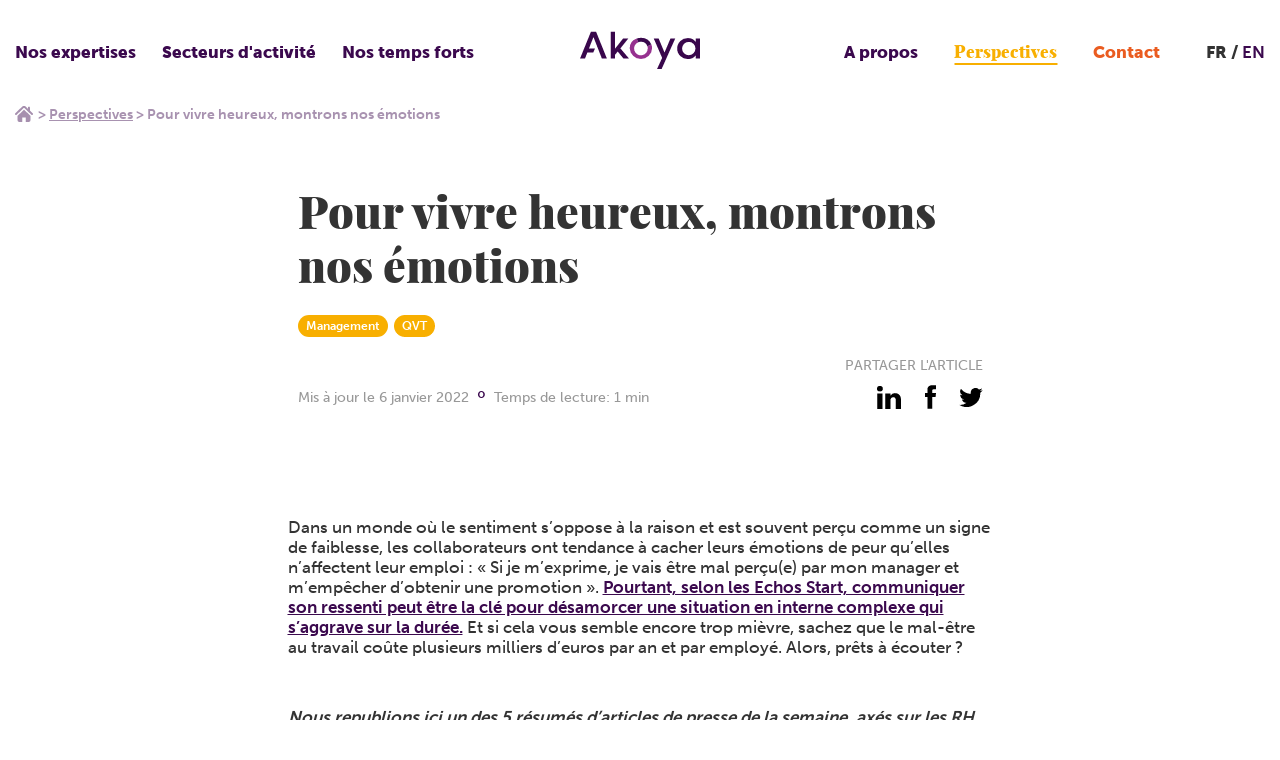

--- FILE ---
content_type: text/html; charset=UTF-8
request_url: https://akoya.group/perspectives/communiquer-emotions-manager/
body_size: 20524
content:

    <!DOCTYPE html>
<html class="no-js" lang="fr-FR">
    <head>
        <meta charset="UTF-8"/>

        <!-- <link rel="shortcut icon" href="/assets/img/favicon/favicon.ico" type="image/x-icon">
        <link rel="icon" href="/assets/favicon/img/favicon.ico" type="image/x-icon"> -->

                

        <meta http-equiv="X-UA-Compatible" content="IE=edge">
        <meta name="viewport" content="width=device-width, initial-scale=1.0">

        <meta name='robots' content='index, follow, max-image-preview:large, max-snippet:-1, max-video-preview:-1' />

	<!-- This site is optimized with the Yoast SEO plugin v26.8 - https://yoast.com/product/yoast-seo-wordpress/ -->
	<title>Pour vivre heureux, montrons nos émotions - Akoya</title>
<style id="wpr-usedcss">@font-face{font-family:museo-sans;src:url("https://use.typekit.net/af/620bf8/00000000000000000000e7fe/27/l?primer=7cdcb44be4a7db8877ffa5c0007b8dd865b3bbc383831fe2ea177f62257a9191&fvd=n3&v=3") format("woff2"),url("https://use.typekit.net/af/620bf8/00000000000000000000e7fe/27/d?primer=7cdcb44be4a7db8877ffa5c0007b8dd865b3bbc383831fe2ea177f62257a9191&fvd=n3&v=3") format("woff"),url("https://use.typekit.net/af/620bf8/00000000000000000000e7fe/27/a?primer=7cdcb44be4a7db8877ffa5c0007b8dd865b3bbc383831fe2ea177f62257a9191&fvd=n3&v=3") format("opentype");font-display:swap;font-style:normal;font-weight:300;font-stretch:normal}@font-face{font-family:museo-sans;src:url("https://use.typekit.net/af/a28b50/00000000000000000000e803/27/l?primer=7cdcb44be4a7db8877ffa5c0007b8dd865b3bbc383831fe2ea177f62257a9191&fvd=n5&v=3") format("woff2"),url("https://use.typekit.net/af/a28b50/00000000000000000000e803/27/d?primer=7cdcb44be4a7db8877ffa5c0007b8dd865b3bbc383831fe2ea177f62257a9191&fvd=n5&v=3") format("woff"),url("https://use.typekit.net/af/a28b50/00000000000000000000e803/27/a?primer=7cdcb44be4a7db8877ffa5c0007b8dd865b3bbc383831fe2ea177f62257a9191&fvd=n5&v=3") format("opentype");font-display:swap;font-style:normal;font-weight:500;font-stretch:normal}@font-face{font-family:museo-sans;src:url("https://use.typekit.net/af/e3ca36/00000000000000000000e805/27/l?primer=7cdcb44be4a7db8877ffa5c0007b8dd865b3bbc383831fe2ea177f62257a9191&fvd=n7&v=3") format("woff2"),url("https://use.typekit.net/af/e3ca36/00000000000000000000e805/27/d?primer=7cdcb44be4a7db8877ffa5c0007b8dd865b3bbc383831fe2ea177f62257a9191&fvd=n7&v=3") format("woff"),url("https://use.typekit.net/af/e3ca36/00000000000000000000e805/27/a?primer=7cdcb44be4a7db8877ffa5c0007b8dd865b3bbc383831fe2ea177f62257a9191&fvd=n7&v=3") format("opentype");font-display:swap;font-style:normal;font-weight:700;font-stretch:normal}@font-face{font-family:museo-sans;src:url("https://use.typekit.net/af/9cf49e/00000000000000000000e807/27/l?primer=7cdcb44be4a7db8877ffa5c0007b8dd865b3bbc383831fe2ea177f62257a9191&fvd=n9&v=3") format("woff2"),url("https://use.typekit.net/af/9cf49e/00000000000000000000e807/27/d?primer=7cdcb44be4a7db8877ffa5c0007b8dd865b3bbc383831fe2ea177f62257a9191&fvd=n9&v=3") format("woff"),url("https://use.typekit.net/af/9cf49e/00000000000000000000e807/27/a?primer=7cdcb44be4a7db8877ffa5c0007b8dd865b3bbc383831fe2ea177f62257a9191&fvd=n9&v=3") format("opentype");font-display:swap;font-style:normal;font-weight:900;font-stretch:normal}img:is([sizes=auto i],[sizes^="auto," i]){contain-intrinsic-size:3000px 1500px}:root{--wp--preset--aspect-ratio--square:1;--wp--preset--aspect-ratio--4-3:4/3;--wp--preset--aspect-ratio--3-4:3/4;--wp--preset--aspect-ratio--3-2:3/2;--wp--preset--aspect-ratio--2-3:2/3;--wp--preset--aspect-ratio--16-9:16/9;--wp--preset--aspect-ratio--9-16:9/16;--wp--preset--color--black:#000000;--wp--preset--color--cyan-bluish-gray:#abb8c3;--wp--preset--color--white:#ffffff;--wp--preset--color--pale-pink:#f78da7;--wp--preset--color--vivid-red:#cf2e2e;--wp--preset--color--luminous-vivid-orange:#ff6900;--wp--preset--color--luminous-vivid-amber:#fcb900;--wp--preset--color--light-green-cyan:#7bdcb5;--wp--preset--color--vivid-green-cyan:#00d084;--wp--preset--color--pale-cyan-blue:#8ed1fc;--wp--preset--color--vivid-cyan-blue:#0693e3;--wp--preset--color--vivid-purple:#9b51e0;--wp--preset--gradient--vivid-cyan-blue-to-vivid-purple:linear-gradient(135deg,rgba(6, 147, 227, 1) 0%,rgb(155, 81, 224) 100%);--wp--preset--gradient--light-green-cyan-to-vivid-green-cyan:linear-gradient(135deg,rgb(122, 220, 180) 0%,rgb(0, 208, 130) 100%);--wp--preset--gradient--luminous-vivid-amber-to-luminous-vivid-orange:linear-gradient(135deg,rgba(252, 185, 0, 1) 0%,rgba(255, 105, 0, 1) 100%);--wp--preset--gradient--luminous-vivid-orange-to-vivid-red:linear-gradient(135deg,rgba(255, 105, 0, 1) 0%,rgb(207, 46, 46) 100%);--wp--preset--gradient--very-light-gray-to-cyan-bluish-gray:linear-gradient(135deg,rgb(238, 238, 238) 0%,rgb(169, 184, 195) 100%);--wp--preset--gradient--cool-to-warm-spectrum:linear-gradient(135deg,rgb(74, 234, 220) 0%,rgb(151, 120, 209) 20%,rgb(207, 42, 186) 40%,rgb(238, 44, 130) 60%,rgb(251, 105, 98) 80%,rgb(254, 248, 76) 100%);--wp--preset--gradient--blush-light-purple:linear-gradient(135deg,rgb(255, 206, 236) 0%,rgb(152, 150, 240) 100%);--wp--preset--gradient--blush-bordeaux:linear-gradient(135deg,rgb(254, 205, 165) 0%,rgb(254, 45, 45) 50%,rgb(107, 0, 62) 100%);--wp--preset--gradient--luminous-dusk:linear-gradient(135deg,rgb(255, 203, 112) 0%,rgb(199, 81, 192) 50%,rgb(65, 88, 208) 100%);--wp--preset--gradient--pale-ocean:linear-gradient(135deg,rgb(255, 245, 203) 0%,rgb(182, 227, 212) 50%,rgb(51, 167, 181) 100%);--wp--preset--gradient--electric-grass:linear-gradient(135deg,rgb(202, 248, 128) 0%,rgb(113, 206, 126) 100%);--wp--preset--gradient--midnight:linear-gradient(135deg,rgb(2, 3, 129) 0%,rgb(40, 116, 252) 100%);--wp--preset--font-size--small:13px;--wp--preset--font-size--medium:20px;--wp--preset--font-size--large:36px;--wp--preset--font-size--x-large:42px;--wp--preset--spacing--20:0.44rem;--wp--preset--spacing--30:0.67rem;--wp--preset--spacing--40:1rem;--wp--preset--spacing--50:1.5rem;--wp--preset--spacing--60:2.25rem;--wp--preset--spacing--70:3.38rem;--wp--preset--spacing--80:5.06rem;--wp--preset--shadow--natural:6px 6px 9px rgba(0, 0, 0, .2);--wp--preset--shadow--deep:12px 12px 50px rgba(0, 0, 0, .4);--wp--preset--shadow--sharp:6px 6px 0px rgba(0, 0, 0, .2);--wp--preset--shadow--outlined:6px 6px 0px -3px rgba(255, 255, 255, 1),6px 6px rgba(0, 0, 0, 1);--wp--preset--shadow--crisp:6px 6px 0px rgba(0, 0, 0, 1)}:where(.is-layout-flex){gap:.5em}:where(.is-layout-grid){gap:.5em}:where(.wp-block-post-template.is-layout-flex){gap:1.25em}:where(.wp-block-post-template.is-layout-grid){gap:1.25em}:where(.wp-block-columns.is-layout-flex){gap:2em}:where(.wp-block-columns.is-layout-grid){gap:2em}:root :where(.wp-block-pullquote){font-size:1.5em;line-height:1.6}*,:after,:before{box-sizing:border-box}body,fieldset,figure,h1,h2,html,iframe,legend,li,ol,p,textarea,ul{margin:0;padding:0}html{-ms-text-size-adjust:100%;-webkit-text-size-adjust:100%;-ms-overflow-style:scrollbar;-webkit-tap-highlight-color:transparent;font-size:100%;line-height:1}main{display:block}h1,h2{font-size:100%;font-weight:400}a{-webkit-text-decoration-skip:objects}ul{list-style:none}iframe{border:0}img,object{height:auto;max-width:100%}table{border-collapse:collapse;border-spacing:0}button,input,select,textarea{background-color:initial;background-image:none;border:none;border-radius:0;box-shadow:none;font-family:inherit;font-size:inherit;height:auto;padding:0;resize:none;text-align:inherit;width:auto}#baguetteBox-overlay{background-color:#222;background-color:#000c;display:none;height:100%;left:0;opacity:0;overflow:hidden;position:fixed;top:0;transition:opacity .5s ease;width:100%;z-index:1000000}#baguetteBox-overlay.visible{opacity:1}#baguetteBox-overlay .full-image{display:inline-block;height:100%;position:relative;text-align:center;width:100%}#baguetteBox-overlay .full-image figure{display:inline;height:100%;margin:0}#baguetteBox-overlay .full-image img{box-shadow:0 0 8px #0009;display:inline-block;height:auto;max-height:100%;max-width:100%;vertical-align:middle;width:auto}#baguetteBox-overlay .full-image figcaption{background-color:#000;background-color:#0009;bottom:0;color:#ccc;display:block;font-family:sans-serif;line-height:1.8;position:absolute;text-align:center;white-space:normal;width:100%}#baguetteBox-overlay .full-image:before{content:"";display:inline-block;height:50%;margin-right:-1px;width:1px}#baguetteBox-slider{height:100%;left:0;position:absolute;top:0;transition:left .4s ease,transform .4s ease;white-space:nowrap;width:100%}.baguetteBox-button#next-button,.baguetteBox-button#previous-button{height:60px;top:50%;top:calc(50% - 30px);width:44px}.baguetteBox-button{background-color:#323232;background-color:#32323280;border:0;border-radius:15%;color:#ddd;cursor:pointer;font:1.6em sans-serif;margin:0;outline:0;padding:0;position:absolute;transition:background-color .4s ease}.baguetteBox-button:focus,.baguetteBox-button:hover{background-color:#323232e6}.baguetteBox-button#next-button{right:2%}.baguetteBox-button#previous-button{left:2%}.baguetteBox-button#close-button{height:30px;right:2%;right:calc(2% + 6px);top:20px;width:30px}.baguetteBox-button svg{left:0;position:absolute;top:0}.baguetteBox-spinner{display:inline-block;height:40px;left:50%;margin-left:-20px;margin-top:-20px;position:absolute;top:50%;width:40px}.baguetteBox-double-bounce1,.baguetteBox-double-bounce2{animation:2s ease-in-out infinite bounce;background-color:#fff;border-radius:50%;height:100%;left:0;opacity:.6;position:absolute;top:0;width:100%}.baguetteBox-double-bounce2{animation-delay:-1s}@keyframes bounce{0%,to{transform:scale(0)}50%{transform:scale(1)}}.baguetteBox-button#close-button:hover svg g,.baguetteBox-button:hover svg polyline{stroke:#fff}.flickity-enabled{position:relative}.flickity-enabled:focus{outline:0}.flickity-viewport{height:100%;overflow:hidden;position:relative}.flickity-slider{height:100%;position:absolute;width:100%}.flickity-enabled.is-draggable{-webkit-tap-highlight-color:transparent;tap-highlight-color:#0000;-webkit-user-select:none;user-select:none}.flickity-enabled.is-draggable .flickity-viewport{cursor:move;cursor:grab}.flickity-enabled.is-draggable .flickity-viewport.is-pointer-down{cursor:grabbing}.flickity-button{background:#ffffffbf;border:none;color:#333;position:absolute}.flickity-button:hover{background:#fff;cursor:pointer}.flickity-button:focus{box-shadow:0 0 0 5px #19f;outline:0}.flickity-button:active{opacity:.6}.flickity-button:disabled{cursor:auto;opacity:.3;pointer-events:none}.flickity-button-icon{fill:currentColor}.flickity-prev-next-button{border-radius:50%;height:44px;top:50%;transform:translateY(-50%);width:44px}.flickity-prev-next-button.previous{left:10px}.flickity-prev-next-button.next{right:10px}.flickity-rtl .flickity-prev-next-button.previous{left:auto;right:10px}.flickity-rtl .flickity-prev-next-button.next{left:10px;right:auto}.flickity-prev-next-button .flickity-button-icon{height:60%;left:20%;position:absolute;top:20%;width:60%}.flickity-page-dots{bottom:-25px;line-height:1;list-style:none;margin:0;padding:0;position:absolute;text-align:center;width:100%}.flickity-rtl .flickity-page-dots{direction:rtl}.flickity-page-dots .dot{background:#333;border-radius:50%;cursor:pointer;display:inline-block;height:10px;margin:0 8px;opacity:.25;width:10px}.flickity-page-dots .dot.is-selected{opacity:1}#autoComplete{background-image:url(https://akoya.group/wp-content/themes/Starter/assets/css/images/magnifier.svg);background-origin:border-box;background-position:50%;background-repeat:no-repeat;background-size:1.2rem;border:.05rem solid #ff7a7a;border-radius:50rem;caret-color:#ff7a7a;color:#fff0;font-size:1.2rem;height:2.1rem;outline:0;padding:0 2rem 0 3.5rem;position:relative;text-overflow:ellipsis;transition:all .4s ease;width:6rem}#autoComplete::placeholder{color:#ff7a7a00;transition:all .3s ease}#autoComplete:focus::placeholder,#autoComplete:hover::placeholder{color:#ff7a7a4d;transition:all .3s ease}#autoComplete:focus::placeholder{font-size:1rem;padding:.1rem .6rem}#autoComplete::selection{color:#0000}#autoComplete:focus::selection{background-color:#ff7a7a;color:#fff}#autoComplete:hover{background-position:left 1.05rem top .7rem;background-size:1.7rem;transition:all .3s ease}#autoComplete:focus,#autoComplete:hover{background-image:url(https://akoya.group/wp-content/themes/Starter/assets/css/images/magnifier.svg);color:#ff7a7a;height:3rem;padding:0 2rem 0 3.5rem;width:16.5rem}#autoComplete:focus{background-position:left 1.05rem top .8rem;background-size:1.5rem;border:.05rem solid #ff7a7a;box-shadow:0 0 20px 5px #ff7a7a1a}#autoComplete_list{left:0;margin-left:auto;margin-right:auto;margin-top:0;padding:0;position:fixed;right:0;transition:all .1s ease-in-out;width:18rem;z-index:1000}.autoComplete_result{background-color:#fff;border:.05rem solid #e3e3e3;color:#7b7b7b;font-size:1.1rem;list-style:none;margin:.15rem auto;max-width:280px;padding:.6rem;text-align:left;transition:all .1s ease-in-out}.autoComplete_result::selection{background-color:#fff0;color:#fff0}.autoComplete_result:last-child{border-radius:0 0 1rem 1rem}.autoComplete_result:hover{cursor:pointer}.autoComplete_result:focus,.autoComplete_result:hover{background-color:#fff8f8e6;border-color:#0000 #ff7a7a;border-style:solid;border-width:2px}.autoComplete_result:focus{outline:0}.autoComplete_highlighted{color:#ff7a7a;font-weight:700;opacity:1}.autoComplete_highlighted::selection{background-color:#fff0;color:#fff0}.autoComplete_selected{background-color:#fff8f8e6;border-color:#0000 #ff7a7a;border-style:solid;border-width:2px;cursor:pointer}@media only screen and (max-width:600px){#autoComplete{width:5rem}#autoComplete:focus{background-position:left 1.1rem top .75rem;background-size:1.6rem;width:11rem}.autoComplete_result:first-child{border-radius:1rem 1rem 0 0}.autoComplete_result:last-child{border-radius:0 0 1rem 1rem}.autoComplete_result:only-child{border-radius:1rem}}@media screen and (-webkit-min-device-pixel-ratio:0){#autoComplete,#autoComplete:focus,#autoComplete:hover{border-width:1px}}@-moz-document url-prefix(){#autoComplete{background-origin:border-box;background-position:50%;background-size:1.2rem}#autoComplete,#autoComplete:hover{border-width:1px}#autoComplete:focus{background-position:left 1.1rem top .8rem;border-width:1px}}.list-unstyled{list-style:none;margin:0}.skip-links{list-style-type:none;position:absolute}.skip-links a{clip:rect(1px,1px,1px,1px);background:#000;color:#fff;overflow:hidden;padding:.5em;position:absolute;text-decoration:none}.skip-links a:focus{clip:auto;overflow:visible;position:static}body,html{background-color:#fff}body{color:#333}a{color:#3b094e;cursor:pointer;transition:color .1s ease-out}a,a:hover{text-decoration:none}a:active,a:focus,a:hover{color:#000}::selection{background-color:#82368ca6;text-shadow:none!important}.container{margin:0 auto;max-width:1366px;padding:0}.container.never-padding{padding-left:0;padding-right:0}.container--large{max-width:1125px}.container--y-small{max-width:735px}@media screen and (min-width:1366px) and (max-width:1425px){.container{padding:0 10px}}@media (max-width:1367px){.container{padding:0 1.5rem}.container .container:not(.container--keep-padding){padding-left:0;padding-right:0}}iframe,img,progress{display:block}svg{fill:currentColor}html{-moz-osx-font-smoothing:grayscale;-webkit-font-smoothing:antialiased;font-family:museo-sans,sans-serif;font-size:62.5%;font-size:.625em;font-weight:700;letter-spacing:0;line-height:1.4}body{font-size:1.7rem}h1,h2{font-weight:700;line-height:1.2;margin-bottom:1rem}h1{font-size:6rem}@media (max-width:720px){h1{font-size:3.2rem}}h2{font-size:4.5rem}strong{font-weight:700}figcaption,ol,p,ul{margin:0 0 1rem}p a{font-weight:700}address{font-style:normal}ol,ul{margin-left:2rem}ul{list-style:disc}.button,input[type=button],input[type=submit]{align-items:center;background-color:#3b094e;border:1px solid #3b094e;border-radius:0;color:#fff;cursor:pointer;display:inline-flex;font-weight:500;height:4rem;justify-content:center;outline:0;padding:0 1.5rem;text-decoration:none;transition:border-color .1s ease-out,color .1s ease-out,background-color .1s ease-out;white-space:nowrap;width:auto}.button:hover,input[type=button]:hover,input[type=submit]:hover{background-color:#000;border-color:#0000;color:#fff}.button:active,.button:focus,input[type=button]:active,input[type=button]:focus,input[type=submit]:active,input[type=submit]:focus{background-color:#fff;border-color:#0000;color:#fff}@media (max-width:540px){.button,input[type=button],input[type=submit]{word-wrap:break-word;white-space:normal}}fieldset{border:0 solid #0000;margin:1rem 0;padding:0}fieldset legend{font-weight:700;margin-bottom:1rem}label{display:block;font-weight:700;margin-bottom:.5rem}input,select,textarea{outline:0}input[type=number],input[type=search],input[type=text],input[type=url],select{background-color:#e6e6e6;border:1px solid #e6e6e6;border-radius:0;color:#333;display:block;font-weight:400;height:4rem;padding:0 1.5rem;transition:border-color .1s ease-out,color .1s ease-out,background-color .1s ease-out;width:100%}input[type=number]::placeholder,input[type=search]::placeholder,input[type=text]::placeholder,input[type=url]::placeholder,select::placeholder{color:grey}input[type=number]:hover,input[type=search]:hover,input[type=text]:hover,input[type=url]:hover,select:hover{background-color:#e6e6e6;border-color:#e6e6e6;color:#333}input[type=number]:hover::placeholder,input[type=search]:hover::placeholder,input[type=text]:hover::placeholder,input[type=url]:hover::placeholder,select:hover::placeholder{color:grey}input[type=number]:focus,input[type=number]:hover:focus,input[type=search]:focus,input[type=search]:hover:focus,input[type=text]:focus,input[type=text]:hover:focus,input[type=url]:focus,input[type=url]:hover:focus,select:focus,select:hover:focus{background-color:#e6e6e6;border-color:#3b094e;color:#3b094e}input[type=number]:focus::placeholder,input[type=number]:hover:focus::placeholder,input[type=search]:focus::placeholder,input[type=search]:hover:focus::placeholder,input[type=text]:focus::placeholder,input[type=text]:hover:focus::placeholder,input[type=url]:focus::placeholder,input[type=url]:hover:focus::placeholder,select:focus::placeholder,select:hover:focus::placeholder{color:grey}textarea{background-color:#e6e6e6;border:1px solid #e6e6e6;border-radius:0;color:#333;display:block;font-weight:400;height:auto;padding:.5rem 1.5rem;resize:vertical;transition:border-color .1s ease-out,color .1s ease-out,background-color .1s ease-out;width:100%}textarea::placeholder{color:grey}textarea:hover{background-color:#e6e6e6;border-color:#e6e6e6;color:#333}textarea:hover::placeholder{color:grey}textarea:focus,textarea:hover:focus{background-color:#e6e6e6;border-color:#3b094e;color:#3b094e}textarea:focus::placeholder,textarea:hover:focus::placeholder{color:grey}select{background-image:url("data:image/svg+xml;charset=utf-8,%3Csvg width='30' height='16' xmlns='http://www.w3.org/2000/svg'%3E%3Cpath d='M15 16 0 0h30z' fill='%23000' fill-rule='evenodd'/%3E%3C/svg%3E");background-position:right 1rem center;background-repeat:no-repeat;background-size:.75rem;cursor:pointer}[role=button],a,button,input:not([type=range]),label,select,textarea{touch-action:manipulation}img{border:0;height:auto;max-width:100%;vertical-align:bottom;width:auto}.page-content{margin-left:auto;margin-right:auto;margin-top:105px;max-width:1366px;padding:0 0 120px;position:relative}@media screen and (max-width:540px){.page-content{margin-top:65px}}@media screen and (max-width:1000px){.page-content{padding:0 0 80px}}@media screen and (max-width:650px){.page-content{padding:0 0 65px}}@media screen and (max-width:450px){.page-content{padding:0 0 50px}}body.is-fixed{height:100vw;overflow:hidden}html{overflow-x:hidden}html.is-fixed{height:100vw;overflow:hidden}a:focus,button:focus{outline:0}.screen-reader-text{clip:rect(1px,1px,1px,1px);word-wrap:normal!important;border:0;clip-path:inset(50%);height:1px;margin:-1px;overflow:hidden;padding:0;position:absolute!important;width:1px}.screen-reader-text:focus{clip:auto!important;background-color:#eee;clip-path:none;color:#444;display:block;font-size:1em;height:auto;left:5px;line-height:normal;padding:15px 23px 14px;text-decoration:none;top:5px;width:auto;z-index:100000}.article-content ul{list-style-type:disc;margin-bottom:30px;margin-left:20px}.article-content ul>li{font-weight:300;margin-bottom:10px;padding-left:15px}.article-content a:not(.button){font-weight:700;text-decoration:underline}.article-content h2{font-weight:900}.article-content h2:not(:first-of-type){margin-bottom:45px;margin-top:30px}.article-content p{font-weight:500;line-height:1.2;margin-bottom:15px}.article-content img{margin:0 auto 40px;max-width:100%}.article-content>*+h2{margin-bottom:1rem;margin-top:2.5rem}.article-content iframe{margin:4rem auto;width:100%}@font-face{font-display:swap;font-family:Playfair_display;font-style:normal;font-weight:900;src:url(https://akoya.group/wp-content/themes/Starter/assets/fonts/playfairdisplay-black-webfont.woff2) format("woff2"),url(https://akoya.group/wp-content/themes/Starter/assets/fonts/playfairdisplay-black-webfont.woff) format("woff")}.header{background-color:#fff;height:105px;left:0;position:fixed;top:0;transition:.3s;width:100%;z-index:1000}.header.is-hidden{transform:translateY(-100%)}.header>.container{align-items:center;display:flex;height:100%;justify-content:space-between}.header__logo{display:block;left:50%;position:absolute;top:50%;transform:translate(-50%,-50%)}.header__logo:focus{outline:0}.header__logo img{display:block;margin-top:-5px;width:120px}@media (max-width:1110px){.header__nav{display:none}}.header__left{display:flex}.header__left .header__nav>ul>li:first-child,.header__left .header__nav>ul>li:nth-child(2),.header__left .header__nav>ul>li:nth-child(3){display:block}.header__right{align-items:center;display:flex}.header__right .header__nav>ul>li:nth-child(4),.header__right .header__nav>ul>li:nth-child(5),.header__right .header__nav>ul>li:nth-child(6){display:block;margin:0 5px}.header__right .header__nav>ul>li:nth-child(5) a{color:#f8af00;font-family:Playfair_display,serif;font-weight:900}.header__right .header__nav>ul>li:nth-child(5) a:before{background-color:#f8af00}.header__right .header__nav>ul>li:nth-child(6) a{color:#ea5c20}.header__right .header__nav>ul>li:nth-child(6) a:before{background-color:#ea5c20}@media (max-width:540px){.header{height:65px}.header__logo{height:25px;left:1.5rem;position:static;top:0;transform:translate(0)}.header__logo img{height:25px;width:auto}.header__left,.header__right{display:none}}.mobile-nav-toggle{display:none}.mobile-nav-toggle{background-image:url(https://akoya.group/wp-content/themes/Starter/assets/img/icon/burger-menu.svg);background-position:50%;background-repeat:no-repeat;background-size:24px;height:30px;width:30px}.header__lang{display:block;margin-left:15px;position:relative}@media (max-width:1110px){.mobile-nav-toggle{display:block}.header__lang{display:none}}.header__lang__current{font-weight:900}.header__lang__current:after{content:" /"}.header__lang__menu>li{display:inline-block;margin:0}.header__nav ul li a{transition:.2s}.header__nav ul li.color-green>a,.header__nav ul li.color-green>span{color:#9fc79a}.header__nav ul li.color-green>a:focus,.header__nav ul li.color-green>a:hover,.header__nav ul li.color-green>a:hover:focus{color:#d9e9d6}.header__nav>ul{display:flex;margin:0}.header__nav>ul>li{display:none;padding:9px 20px 9px 0;position:relative}.header__nav>ul>li>button{color:#3b094e;cursor:pointer;font-weight:900;position:relative}.header__nav>ul>li>button:focus,.header__nav>ul>li>button:hover{outline:0}.header__nav>ul>li>button:hover:before{opacity:1}.header__nav>ul>li>button:before{background-image:url(https://akoya.group/wp-content/themes/Starter/assets/img/icon/chevron-down-purple.svg);background-position:50%;background-repeat:no-repeat;background-size:13px;bottom:-18px;content:"";height:15px;left:50%;opacity:0;pointer-events:none;position:absolute;transform:translate(-50%);transition:.3s;width:15px}.header__nav>ul>li>a{color:#3b094e;cursor:pointer;font-weight:900;position:relative}.header__nav>ul>li>a:focus,.header__nav>ul>li>a:hover{outline:0}.header__nav>ul>li>a:focus:before,.header__nav>ul>li>a:hover:before{width:100%}.header__nav>ul>li>a:before{background-color:#3b094e;bottom:-4px;content:"";height:2px;left:50%;pointer-events:none;position:absolute;transform:translate(-50%);transition:.3s;width:0}.header__nav>ul>li.current-menu-item>a:before,.header__nav>ul>li.current_page_parent>a:before,.header__nav>ul>li.is-current-menu>a:before{width:100%}.header__nav>ul>li.is-current-menu>button:before{opacity:1}.header__nav>ul>li.is-current-menu>ul{opacity:1;pointer-events:auto}.header__nav>ul>li>ul{background-color:#fff;border:1px solid #39074c70;left:4px;list-style:none;margin:0;min-width:400px;opacity:0;padding:30px 100px 24px 24px;pointer-events:none;position:absolute;top:calc(100% + 16px);transition:.3s}.header__nav>ul>li>ul>li{margin-bottom:20px}.header__nav>ul>li>ul>li:last-child{margin-bottom:0}.header__nav>ul>li>ul>li a{color:#3b094e;display:block;font-size:1.4rem;transition:.2s}.header__nav>ul>li>ul>li a:focus,.header__nav>ul>li>ul>li a:hover{color:#82368c;outline:0}.header__nav>ul>li>ul>li span{color:#3b094e;display:block;font-size:1.4rem;font-weight:900;margin-bottom:13px;text-transform:uppercase}.header__nav>ul>li>ul>li ul{list-style:none;margin:0}.header__nav>ul>li>ul li.current-menu-item a{text-decoration:underline}@media screen and (min-width:1250px){.header__nav>ul>li{padding:9px 26px 9px 0}}@media screen and (min-width:1350px){.header__nav>ul>li{padding:9px 35px 9px 0}}@media screen and (min-width:1450px){.header__nav>ul>li{padding:9px 45px 9px 0}}@media screen and (min-width:1550px){.header__nav>ul>li{padding:9px 50px 9px 0}}.footer>.container{padding:0 0 75px}@media screen and (max-width:1400px){.footer>.container{padding:0 25px 75px}}.footer__bottom{background-color:#3b094e;display:block;height:42px;margin-left:auto;margin-right:auto;max-width:1366px;width:100%}.footer__infos{display:flex;justify-content:space-between}.footer__infos__logo{display:block;margin-top:25px}.footer__infos__logo img{display:block;width:220px}.footer__infos__logo--mobile{display:none}@media (max-width:720px){h2{font-size:2.4rem}.footer>.container{padding:0 1.5rem 35px}.footer__infos__right{font-size:1.4rem}.footer__infos__logo{display:none}.footer__infos__logo--mobile{display:block;margin:30px auto}.footer__infos__logo--mobile img{margin:0 auto;width:180px}.footer__nav>ul{align-items:center;flex-direction:column;text-align:center}}.footer__infos__title{color:#cacaca;display:block;margin-bottom:10px;text-align:right;text-transform:uppercase}.footer__infos address a,.footer__infos address p{color:#000;display:block;font-weight:500;margin:0;text-align:right}.footer__nav{padding-bottom:20px;padding-top:45px}.footer__nav>ul{display:flex}.footer__nav>ul>li{margin-right:35px}.footer__nav>ul>li:last-child{margin-right:0}.footer__nav>ul>li span,.footer__nav>ul>li>a{color:#666;display:block;margin-bottom:20px;transition:.3s}.footer__nav>ul>li>a:hover{color:#3b094e}.footer__nav>ul>li ul{list-style:none;margin:0}.footer__nav>ul>li ul a{color:#82368c;display:block;font-size:1.4rem;font-weight:300;margin-bottom:3px;transition:.3s}.footer__nav>ul>li ul a:hover{color:#3b094e}.footer__social{display:flex;justify-content:flex-end;list-style:none;margin:0 0 40px;position:relative}.footer__social>li{margin-left:17px}.footer__social__item{background-position:50%;background-repeat:no-repeat;display:block;height:30px;position:relative;width:30px}@media (max-width:720px){.footer__nav{padding-top:25px}.footer__nav>ul>li{margin-bottom:10px;margin-right:0}.footer__nav>ul>li span{cursor:pointer}.footer__nav>ul>li span:hover{color:#222}.footer__nav>ul>li span:after{background:url(https://akoya.group/wp-content/themes/Starter/assets/img/icon/chevron-down-text.svg) 50%/contain no-repeat;content:"";display:inline-block;height:12px;margin-left:10px;width:16px}.footer__nav>ul>li span.is-active:after{transform:rotate(-180deg)}.footer__nav>ul>li span+.menu{display:none}.footer__nav>ul>li span+.menu.is-active{display:block}.footer__social>li{margin-left:10px}.footer__social{justify-content:center}.footer__social>li:first-child{margin-left:0}.footer__social__item{height:25px;width:25px}}.footer__social__item:before{background-position:50%;background-repeat:no-repeat;content:"";height:100%;left:0;opacity:0;pointer-events:none;position:absolute;top:0;transition:.3s;width:100%}.footer__social__item:hover:before{opacity:1}.footer__social__item.linkedin{background:url(https://akoya.group/wp-content/themes/Starter/assets/img/social/link-black.svg) 50%/contain no-repeat}.footer__social__item.linkedin:before{background:url(https://akoya.group/wp-content/themes/Starter/assets/img/social/link-pink.svg) 50%/contain no-repeat}.footer__social__item.fb{background:url(https://akoya.group/wp-content/themes/Starter/assets/img/social/fb-black.svg) 50%/contain no-repeat}.footer__social__item.fb:before{background:url(https://akoya.group/wp-content/themes/Starter/assets/img/social/fb-pink.svg) 50%/contain no-repeat}.footer__social__item.twi{background:url(https://akoya.group/wp-content/themes/Starter/assets/img/social/twi-black.svg) 50%/contain no-repeat}.footer__social__item.twi:before{background:url(https://akoya.group/wp-content/themes/Starter/assets/img/social/twi-pink.svg) 50%/contain no-repeat}.footer__social__item.yt{background:url(https://akoya.group/wp-content/themes/Starter/assets/img/social/yt-black.svg) 50%/contain no-repeat}.footer__social__item.yt:before{background:url(https://akoya.group/wp-content/themes/Starter/assets/img/social/yt-pink.svg) 50%/contain no-repeat}.footer__head{display:flex;justify-content:space-between}@media (max-width:720px){.footer__head{display:block}}.footer__head__question{align-items:center;background:linear-gradient(#f36224,#f37f1d);display:flex;flex-direction:column;justify-content:center;padding:30px;width:calc(50% - 11px)}@media (max-width:720px){.footer__head__question{margin-bottom:20px;width:100%}}.footer__head__question p{color:#fff;display:block;font-size:2.8rem;font-weight:500}.footer__head__question p span{font-weight:900}.footer__head__question .cta{border:1px solid #ea5c20;color:#ea5c20;margin-top:30px}.footer__head__question .cta:hover{background-color:initial}.footer__head__newsletter{background:linear-gradient(#48207b,#1d1562);padding:15px 45px 30px;width:calc(50% - 11px)}@media (max-width:860px){.footer__head__newsletter{padding:15px 25px}}@media (max-width:720px){.footer__head__newsletter{width:100%}}.footer__head__newsletter__title{color:#fff;display:block;font-size:6rem;font-weight:300;margin-bottom:5px;text-align:center}.footer__head__newsletter__title span{font-weight:900}@media (max-width:540px){.footer__head__newsletter__title{font-size:3rem}}.footer__head__newsletter__subtitle{color:#fff;display:block;font-size:1.9rem;text-align:center}#mc_embed_signup{display:block;margin:0 auto;max-width:330px;width:100%}#mc_embed_signup .clear{margin-top:22px;text-align:center}#mc_embed_signup .clear .cta{border:1px solid #3b094e;color:#3b094e;cursor:pointer;font-weight:700}#mc_embed_signup .clear .cta:focus,#mc_embed_signup .clear .cta:hover,#mc_embed_signup .clear .cta:hover:focus{background-color:initial;border:1px solid #fff;color:#fff}#mc_embed_signup .clear .cta:focus i:after,#mc_embed_signup .clear .cta:hover i:after,#mc_embed_signup .clear .cta:hover:focus i:after{opacity:1}#mc_embed_signup .clear .cta i{background-image:url(https://akoya.group/wp-content/themes/Starter/assets/img/icon/chevron-right-purple.svg);display:inline-block;height:15px;margin-left:12px;margin-top:-1.5px;position:relative;vertical-align:middle;width:15px}#mc_embed_signup .clear .cta i,#mc_embed_signup .clear .cta i:after{background-position:50%;background-repeat:no-repeat;background-size:7px}#mc_embed_signup .clear .cta i:after{background-image:url(https://akoya.group/wp-content/themes/Starter/assets/img/icon/chevron-right-white.svg);content:"";height:100%;left:0;opacity:0;pointer-events:none;position:absolute;top:0;transition:.3s;width:100%}.expertise__line__item{align-items:center;border:1px solid #0000;cursor:pointer;display:flex;flex-direction:column;height:125px;justify-content:center;margin:0 17px 34px;min-height:125px;padding:25px;position:relative;width:calc(33.33333% - 34px);z-index:1}.expertise__line__item:first-child:before{background-color:#5d2688}.expertise__line__item:nth-child(2):before{background-color:#4d217f}.expertise__line__item:nth-child(3):before{background-color:#3b1b75}.expertise__line__item:before{background-color:#5d2688;content:"";height:100%;left:0;position:absolute;top:0;transition:.3s;width:100%;z-index:-1}.expertise__line__item:hover:before{opacity:.8}@media (max-width:720px){.expertise__line__item{justify-content:flex-start;padding:1.5rem 1rem;width:calc(50% - 34px)}.expertise__line__item:after{background:url(https://akoya.group/wp-content/themes/Starter/assets/img/icon/chevron-down-white.svg) 50%/contain no-repeat;content:"";height:8px;margin-top:1rem;width:15px}}@media (max-width:540px){.expertise__line__item{height:auto;min-height:auto;width:calc(100% - 34px)}}.expertise__line__item.is-opened{border:1px solid #3b094e;cursor:auto;height:auto}.expertise__line__item.is-opened:hover:before{opacity:1}.expertise__line__item.is-opened:before{background-color:#fff}.logos__slider__item{display:flex;flex-wrap:wrap;margin:-7px 0;width:100%}.equipe-modals{align-items:center;background-color:#ffffffe6;display:flex;height:100vh;justify-content:center;left:0;opacity:0;pointer-events:none;position:fixed;top:0;transition:.3s;width:100%;z-index:1100}.equipe-modals.is-active{opacity:1;pointer-events:auto}.equipe-modals__item{background-color:#f7f7f7;background-position:50%;background-repeat:no-repeat;background-size:cover;display:block;max-width:585px;padding-bottom:33%;position:relative;width:100%}.lpg-flexible__content .module{margin-bottom:24px}.entry-header__inner{background:#fff;padding:2.5rem;position:relative;z-index:2}@media (max-width:720px){.entry-header{margin-bottom:3rem}}.entry-title{font:700 4.5rem/1.2 Playfair_display,serif;margin-bottom:1.6rem}@media (max-width:720px){.entry-title{font:700 3rem/1.2 Playfair_display,serif;padding:0}}.entry-tags{margin-bottom:1rem}.entry-read{color:#989898;font-size:1.4rem;font-weight:400;margin-bottom:0}.entry-read__sep{color:#3b094e;font-size:2rem}.entry-share-title{color:#989898;font-size:1.4rem;font-weight:400;text-transform:uppercase}.entry-footer{align-items:flex-end;display:flex;justify-content:space-between;margin-top:1.5rem}.entry-footer .footer__social{margin-bottom:0}.entry-footer .footer__social>li{margin-left:0;margin-right:17px}.entry-footer .footer__social>li:last-child{margin-right:0}.entry-footer .footer__social__item{height:24px;width:24px}.lpg-post{padding:0 0 60px}.lpg-post--weeklyhr .entry-header{margin-bottom:3em}.lpg-post--weeklyhr .lpg-post__flexible{margin-top:0}.lpg-post--weeklyhr .lpg-flexible__content .module{margin-bottom:20px}@media (max-width:720px){.entry-footer{flex-flow:row wrap;margin-top:1rem}.lpg-post{padding:25px 0 30px}.container.container--editor{padding-left:0;padding-right:0}}.lpg-podcast__iframe{background-color:#f7f7f7;display:block;margin-bottom:110px;width:100%}.lpg-podcast__iframe iframe{height:100%;width:100%}@media screen and (max-width:1100px){.lpg-podcast__iframe{margin-bottom:60px}}@media screen and (max-width:700px){.lpg-post--weeklyhr .entry-header{margin-bottom:0}.lpg-podcast__iframe{margin-bottom:40px}}.steps__right__item{background:#f7f7f7;display:none;padding:3.5rem 5rem 3.5rem 4.5rem}.steps__right__item.is-active{display:block}@media (max-width:540px){.steps__right__item{display:block!important;margin-bottom:2rem}}.ariane{font-size:1.4rem;margin-bottom:40px;max-width:1366px}.ariane span,.ariane span a{color:#39074c70}.ariane span a{text-decoration:underline;transition:.2s}.ariane span a:hover{color:#3b094e}.ariane>span>span:first-of-type>a{background-image:url(https://akoya.group/wp-content/themes/Starter/assets/img/home-ariane.svg);background-position:50%;background-repeat:no-repeat;background-size:18px;display:inline-block;font-size:0;height:18px;margin-right:2px;margin-top:-3px;position:relative;vertical-align:middle;width:18px}.ariane>span>span:first-of-type>a:hover:before{opacity:1}.ariane>span>span:first-of-type>a:before{background-image:url(https://akoya.group/wp-content/themes/Starter/assets/img/home-ariane-hover.svg);background-position:50%;background-repeat:no-repeat;background-size:18px;content:"";height:100%;left:0;opacity:0;position:absolute;top:0;transition:.3s;width:100%;z-index:10}.editor{padding:3.2rem 0;position:relative}@media (max-width:540px){.editor{padding:2rem 0}}.one-two-scroll__slider{background-color:#f7f7f7;padding:45px 70px 50px 50px;width:calc(100% - 440px)}.one-two-scroll__item{margin-bottom:150px;position:relative;width:100%}.one-two-scroll__item:last-child{margin-bottom:0}.one-two-scroll__item .editor{padding:0}.one-two-scroll__item .editor>.container{margin:0}.one-two-scroll__action{background-color:#3b094e;background-image:url(https://akoya.group/wp-content/themes/Starter/assets/img/icon/double-arrow-scroll.svg);background-position:50%;background-repeat:no-repeat;background-size:16px;border-radius:50%;cursor:pointer;display:none!important;height:34px;left:0;outline:0;position:absolute;top:50%;transform:translate(-50%,-50%);transition:.3s;width:34px}.one-two-scroll__action:hover{background-color:#82368c}.one-two-scroll__action.revert-icon{transform:rotate(180deg) translate(50%,50%)}.one-two-scroll__dots{display:none!important;display:flex;flex-direction:column;left:-40px;list-style:none;margin:0;position:absolute;top:50%;transform:translate(-50%,-50%)}.one-two-scroll__dots li button{background-color:#3b094e;border-radius:50%;cursor:pointer;display:block;height:12px;margin:6px 0;opacity:.5;outline:0;transition:.3s;width:12px;z-index:50}.one-two-scroll__dots li button.is-active,.one-two-scroll__dots li button:hover{opacity:1}@media (max-width:1100px){.one-two-scroll__action,.one-two-scroll__dots{display:none}.one-two-scroll__slider{padding:45px 50px;width:100%}.one-two-scroll__item{margin-bottom:85px}}@media (max-width:650px){.one-two-scroll__slider{padding:35px 40px;width:100%}.one-two-scroll__item{margin-bottom:60px}}@media (max-width:450px){.one-two-scroll__slider{padding:15px}}.cta{background-color:#fff;border:1px solid #0000;border-radius:25px;display:inline-block;line-height:1;min-width:200px;padding:11px 15px;text-align:center;transition:.3s}.cta:focus,.cta:hover{background-color:#3b094e;border:1px solid #fff;color:#fff}.archive-item{background:#fafafa;display:block;margin-bottom:3rem;padding:1rem 1rem 2.5rem;position:relative;transition:background .2s ease-out}.archive-item:hover{background:#f0f0f0}.tag{background:#f8af00;border-radius:1.2rem;display:inline-flex;font-size:1.2rem;font-weight:700;line-height:1.2;margin-bottom:.4rem;margin-right:.2rem;padding:.4rem .8rem}.tag,.tag a{color:#fff}.cover-modal{-ms-overflow-style:none;display:none;overflow:-moz-scrollbars-none}.cover-modal::-webkit-scrollbar{display:none!important}.cover-modal.show-modal{cursor:pointer;display:block}.cover-modal.show-modal>*{cursor:default}.menu-modal{background:#fff;bottom:0;display:none;left:-99999rem;opacity:0;overflow-x:hidden;overflow-y:auto;position:fixed;right:99999rem;top:0;transition:opacity .25s ease-in,left 0s .25s,right 0s .25s;z-index:1001}.menu-modal.show-modal{display:flex}.menu-modal.active{left:0;opacity:1;right:0;transition:opacity .25s ease-out}.menu-modal-inner{-ms-overflow-style:auto;background:#fff;display:flex;justify-content:stretch;overflow:auto;width:100%}.menu-wrapper{display:flex;flex-direction:column;justify-content:space-between;margin-left:auto;margin-right:auto;padding:0 1.5rem;position:relative;width:100%}button.close-nav-toggle{align-items:center;cursor:pointer;display:flex;font-size:1.6rem;font-weight:500;justify-content:center;margin-left:auto;padding:0;width:auto}button.close-nav-toggle svg{height:1.6rem;width:1.6rem}.menu-modal .menu-top{flex-shrink:0}.menu-modal .menu-top__header{align-items:center;display:flex;padding:2rem 0}.mobile-nav-toggle{cursor:pointer}.modal-menu{left:calc(50% - 50vw);position:relative;width:100vw}.modal-menu li{display:flex;flex-wrap:wrap;justify-content:flex-start;line-height:1;margin:0}.modal-menu>li>.ancestor-wrapper>a,.modal-menu>li>a{font-size:2rem;font-weight:700;letter-spacing:-.0375em}.modal-menu>li:last-child{border-bottom-width:.1rem}.modal-menu .ancestor-wrapper{display:flex;justify-content:space-between;width:100%}.modal-menu a{color:#333;display:block;padding:2rem 2.5rem;text-decoration:none;width:100%}.modal-menu a:focus,.modal-menu a:hover,.modal-menu li.current-menu-item>.ancestor-wrapper>a{text-decoration:underline}button.sub-menu-toggle{border-left:.1rem solid #dedfdf;flex-shrink:0;margin:1rem 0;padding:0 2.5rem}button.sub-menu-toggle svg{height:.9rem;transition:transform .15s linear;width:1.5rem}button.sub-menu-toggle.active svg{transform:rotate(180deg)}.modal-menu ul{display:none;margin:0;width:100%}.modal-menu ul li{border-left-width:1rem}.modal-menu ul li a{color:inherit;font-weight:500}.menu-wrapper .menu-item{position:relative}.menu-wrapper .active{display:block}.menu-wrapper.is-toggling{pointer-events:none}.menu-wrapper.is-toggling .menu-item{left:0;margin:0;position:absolute;top:0;width:100%}.menu-wrapper.is-animating .menu-item,.menu-wrapper.is-animating .toggling-target{transition-duration:.25s}.menu-wrapper.is-animating .menu-item{transition-property:transform}.menu-wrapper.is-toggling .toggling-target{display:block;left:0;opacity:1;position:absolute;top:0}.menu-wrapper.is-toggling .toggling-target.active{opacity:0}.menu-wrapper.is-animating.is-toggling .toggling-target{display:block;opacity:0;transition-property:opacity}.menu-wrapper.is-animating.is-toggling .toggling-target.active{opacity:1}.menu-wrapper.is-toggling .modal-menu>li:last-child li{border-bottom-width:.1rem;border-top-color:#0000}@media (prefers-reduced-motion:reduce){.menu-wrapper.is-animating .menu-item,.menu-wrapper.is-animating .toggling-target{transition-duration:1ms!important}}@media (min-width:700px){button.close-nav-toggle{font-size:1.8rem;padding:0}button.close-nav-toggle svg{height:2rem;width:2rem}.modal-menu{left:auto;width:100%}.modal-menu>li>.ancestor-wrapper>a,.modal-menu>li>a{font-size:2.4rem;padding:2.5rem 0}.modal-menu ul li{border-left-color:#0000}.modal-menu>li>.ancestor-wrapper>button.sub-menu-toggle{padding:0 3rem}.modal-menu>li>.ancestor-wrapper>button.sub-menu-toggle svg{height:1.1rem;width:1.8rem}}@media (min-width:1000px){.menu-modal{justify-content:flex-end;opacity:1;padding:0;transition:background-color .3s ease-in,left 0s .3s,right 0s .3s}.menu-modal.cover-modal{background:#0000}.menu-modal.active{background:#0003;transition:background-color .3s ease-out}.menu-modal-inner{box-shadow:0 0 2rem 0 #0000001a;opacity:0;padding:0;transform:translateX(20rem);transition:transform .2s ease-in,opacity .2s ease-in;width:50rem}.menu-modal.active .menu-modal-inner{opacity:1;transform:translateX(0);transition-timing-function:ease-out}.menu-bottom{padding:6rem 0}}.modal-menu{left:0;width:100%}.modal-menu ul ul{display:block}.modal-menu a,.modal-menu button{color:#3b094e}.modal-menu .ancestor-wrapper{justify-content:center;width:auto}.modal-menu>li>.ancestor-wrapper>a,.modal-menu>li>a{letter-spacing:0;padding-right:1.5rem}.modal-menu>li{justify-content:center}button.sub-menu-toggle{border-left:0;padding:0 .75rem}.modal-menu>.menu-item .sub-menu{width:100%}.modal-menu .sub-menu .menu-item span{color:#3b094e;font-weight:900;text-transform:uppercase}.modal-menu .sub-menu .sub-menu{margin-bottom:2.5rem}.modal-menu .sub-menu a{color:#82368c;padding:1.5rem 2.5rem}.menu-modal .menu-bottom{text-align:center}.menu-modal .menu-bottom ul{display:flex;justify-content:center}.menu-modal .menu-bottom li{margin:1.5rem 0}.menu-modal .menu-bottom li:after{content:" / ";margin:0 .75rem}.menu-modal .menu-bottom li:last-child:after{display:none}.modal-menu>li:nth-child(5) a{color:#f8af00;font-family:Playfair_display,serif;font-weight:900}.modal-menu>li:nth-child(6) a{color:#ea5c20}</style>
	<meta name="description" content="Dans un monde où le sentiment s&#039;oppose à la raison et est souvent perçu comme un signe de faiblesse, les collaborateurs ont tendance à cacher leurs émotions de peur qu’elles n’affectent leur emploi : « Si je m’exprime, je vais être mal perçu(e) par mon manager et m’empêcher d’obtenir une promotion »." />
	<link rel="canonical" href="https://akoya.group/perspectives/communiquer-emotions-manager/" />
	<meta property="og:locale" content="fr_FR" />
	<meta property="og:type" content="article" />
	<meta property="og:title" content="Pour vivre heureux, montrons nos émotions - Akoya" />
	<meta property="og:description" content="Dans un monde où le sentiment s&#039;oppose à la raison et est souvent perçu comme un signe de faiblesse, les collaborateurs ont tendance à cacher leurs émotions de peur qu’elles n’affectent leur emploi : « Si je m’exprime, je vais être mal perçu(e) par mon manager et m’empêcher d’obtenir une promotion »." />
	<meta property="og:url" content="https://akoya.group/perspectives/communiquer-emotions-manager/" />
	<meta property="og:site_name" content="Akoya" />
	<meta property="article:published_time" content="2022-01-06T17:35:25+00:00" />
	<meta property="og:image" content="https://akoya.group/wp-content/themes/Starter/assets/img/placeholder/default_thumb.jpg" />
	<meta name="author" content="Alicja Bialas" />
	<meta name="twitter:card" content="summary_large_image" />
	<meta name="twitter:label1" content="Écrit par" />
	<meta name="twitter:data1" content="Alicja Bialas" />
	<script type="application/ld+json" class="yoast-schema-graph">{"@context":"https://schema.org","@graph":[{"@type":"Article","@id":"https://akoya.group/perspectives/communiquer-emotions-manager/#article","isPartOf":{"@id":"https://akoya.group/perspectives/communiquer-emotions-manager/"},"author":{"name":"Alicja Bialas","@id":"https://akoya.group/#/schema/person/54084ba9663b52f8f47d644f53481655"},"headline":"Pour vivre heureux, montrons nos émotions","datePublished":"2022-01-06T17:35:25+00:00","mainEntityOfPage":{"@id":"https://akoya.group/perspectives/communiquer-emotions-manager/"},"wordCount":6,"publisher":{"@id":"https://akoya.group/#organization"},"articleSection":["Management","QVT"],"inLanguage":"fr-FR"},{"@type":"WebPage","@id":"https://akoya.group/perspectives/communiquer-emotions-manager/","url":"https://akoya.group/perspectives/communiquer-emotions-manager/","name":"Pour vivre heureux, montrons nos émotions - Akoya","isPartOf":{"@id":"https://akoya.group/#website"},"datePublished":"2022-01-06T17:35:25+00:00","description":"Dans un monde où le sentiment s'oppose à la raison et est souvent perçu comme un signe de faiblesse, les collaborateurs ont tendance à cacher leurs émotions de peur qu’elles n’affectent leur emploi : « Si je m’exprime, je vais être mal perçu(e) par mon manager et m’empêcher d’obtenir une promotion ».","breadcrumb":{"@id":"https://akoya.group/perspectives/communiquer-emotions-manager/#breadcrumb"},"inLanguage":"fr-FR","potentialAction":[{"@type":"ReadAction","target":["https://akoya.group/perspectives/communiquer-emotions-manager/"]}]},{"@type":"BreadcrumbList","@id":"https://akoya.group/perspectives/communiquer-emotions-manager/#breadcrumb","itemListElement":[{"@type":"ListItem","position":1,"name":"Home","item":"https://akoya.group/"},{"@type":"ListItem","position":2,"name":"Perspectives","item":"https://akoya.group/perspectives-by-akoya/"},{"@type":"ListItem","position":3,"name":"Pour vivre heureux, montrons nos émotions"}]},{"@type":"WebSite","@id":"https://akoya.group/#website","url":"https://akoya.group/","name":"Akoya","description":"Conseil en stratégie dédié à l&#039;humain","publisher":{"@id":"https://akoya.group/#organization"},"potentialAction":[{"@type":"SearchAction","target":{"@type":"EntryPoint","urlTemplate":"https://akoya.group/?s={search_term_string}"},"query-input":{"@type":"PropertyValueSpecification","valueRequired":true,"valueName":"search_term_string"}}],"inLanguage":"fr-FR"},{"@type":"Organization","@id":"https://akoya.group/#organization","name":"Akoya","url":"https://akoya.group/","logo":{"@type":"ImageObject","inLanguage":"fr-FR","@id":"https://akoya.group/#/schema/logo/image/","url":"https://akoya.group/wp-content/uploads/2020/02/logo-akoya.svg","contentUrl":"https://akoya.group/wp-content/uploads/2020/02/logo-akoya.svg","width":1,"height":1,"caption":"Akoya"},"image":{"@id":"https://akoya.group/#/schema/logo/image/"}},{"@type":"Person","@id":"https://akoya.group/#/schema/person/54084ba9663b52f8f47d644f53481655","name":"Alicja Bialas","image":{"@type":"ImageObject","inLanguage":"fr-FR","@id":"https://akoya.group/#/schema/person/image/","url":"https://secure.gravatar.com/avatar/95909a38fc26e3e730fbf3da6e2efb55383abd7e4b22ff69e7f66421d10ac8f4?s=96&d=mm&r=g","contentUrl":"https://secure.gravatar.com/avatar/95909a38fc26e3e730fbf3da6e2efb55383abd7e4b22ff69e7f66421d10ac8f4?s=96&d=mm&r=g","caption":"Alicja Bialas"}}]}</script>
	<!-- / Yoast SEO plugin. -->



<style id='wp-img-auto-sizes-contain-inline-css'></style>
<style id='classic-theme-styles-inline-css'></style>

<link rel="icon" href="https://akoya.group/wp-content/uploads/2020/02/groupe-3604-150x150.png" sizes="32x32" />
<link rel="icon" href="https://akoya.group/wp-content/uploads/2020/02/groupe-3604-245x245.png" sizes="192x192" />
<link rel="apple-touch-icon" href="https://akoya.group/wp-content/uploads/2020/02/groupe-3604-245x245.png" />
<meta name="msapplication-TileImage" content="https://akoya.group/wp-content/uploads/2020/02/groupe-3604.png" />
<noscript><style id="rocket-lazyload-nojs-css">.rll-youtube-player, [data-lazy-src]{display:none !important;}</style></noscript>

                    <!-- Google Tag Manager -->
            <script>(function(w,d,s,l,i){w[l]=w[l]||[];w[l].push({'gtm.start':
            new Date().getTime(),event:'gtm.js'});var f=d.getElementsByTagName(s)[0],
            j=d.createElement(s),dl=l!='dataLayer'?'&l='+l:'';j.async=true;j.src=
            'https://www.googletagmanager.com/gtm.js?id='+i+dl;f.parentNode.insertBefore(j,f);
            })(window,document,'script','dataLayer','GTM-53T3ZVS');</script>
            <!-- End Google Tag Manager -->
            <style id='global-styles-inline-css'></style>
<meta name="generator" content="WP Rocket 3.20.3" data-wpr-features="wpr_remove_unused_css wpr_minify_js wpr_lazyload_iframes wpr_image_dimensions wpr_minify_css wpr_preload_links wpr_desktop" /></head>

<body class="wp-singular post-template-default single single-post postid-255049 single-format-standard wp-custom-logo wp-theme-Starter" data-template="base.twig">

<!-- Liens d'évitement -->
<ul class="skip-links" id="evitement">
    <li><a href="#navigation">Aller au menu</a></li>
    <li><a href="#content">Aller au contenu</a></li>
</ul>
<!-- /evitement -->

<header data-rocket-location-hash="9496dc44cbda5cdebb84f02bfc4ab41b" class="header">
  
    <div data-rocket-location-hash="6005da2017e5fd3302f88d75d9af55c2" class="container">

      <div data-rocket-location-hash="5ad1386653704d7dd91084bfe22285d8" class="header__left">
        <nav class="header__nav js-primary-menu-wrapper" role="navigation">
            <ul class="menu list-unstyled js-primary-menu">
          <li class="menu-item menu-item-type-custom menu-item-object-custom menu-item-has-children">
                  <button>Nos expertises</button>
                  <ul class="sub-menu">
          <li class="menu-item menu-item-type-custom menu-item-object-custom menu-item-has-children">
                  <span>Workforce Transformation</span>
                  <ul class="sub-menu">
          <li class="menu-item menu-item-type-post_type menu-item-object-page">
                  <a  target="_self"  href="https://akoya.group/nos-expertises/workforce-transformation/strategic-workforce-planning/">Strategic Workforce Planning</a>
                      </li>
          <li class="menu-item menu-item-type-post_type menu-item-object-page">
                  <a  target="_self"  href="https://akoya.group/nos-expertises/workforce-transformation/developpement-organisationnel/">Développement organisationnel</a>
                      </li>
          <li class="menu-item menu-item-type-post_type menu-item-object-page">
                  <a  target="_self"  href="https://akoya.group/nos-expertises/workforce-transformation/skills-management/">Skills Management</a>
                      </li>
      </ul>
      </li>
          <li class="menu-item menu-item-type-custom menu-item-object-custom menu-item-has-children">
                  <span>Expérience employé</span>
                  <ul class="sub-menu">
          <li class="menu-item menu-item-type-post_type menu-item-object-page">
                  <a  target="_self"  href="https://akoya.group/nos-expertises/workforce-innovation/talent-acquisition/">Talent Acquisition</a>
                      </li>
          <li class="menu-item menu-item-type-post_type menu-item-object-page">
                  <a  target="_self"  href="https://akoya.group/nos-expertises/workforce-innovation/talent-management/">Talent Management</a>
                      </li>
          <li class="menu-item menu-item-type-post_type menu-item-object-page">
                  <a  target="_self"  href="https://akoya.group/nos-expertises/workforce-transformation/learning-development/">Learning &#038; Development</a>
                      </li>
      </ul>
      </li>
          <li class="menu-item menu-item-type-custom menu-item-object-custom menu-item-has-children">
                  <span>HR Excellence</span>
                  <ul class="sub-menu">
          <li class="menu-item menu-item-type-post_type menu-item-object-page">
                  <a  target="_self"  href="https://akoya.group/nos-expertises/hr-excellence/vision-strategie-rh/">Vision &#038; stratégie RH</a>
                      </li>
          <li class="menu-item menu-item-type-post_type menu-item-object-page">
                  <a  target="_self"  href="https://akoya.group/nos-expertises/hr-excellence/people-analytics-sirh/">People Analytics &#038; SIRH</a>
                      </li>
      </ul>
      </li>
          <li class="color-green menu-item menu-item-type-custom menu-item-object-custom menu-item-has-children">
                  <span>Notre outil partenaire</span>
                  <ul class="sub-menu">
          <li class="color-green menu-item menu-item-type-post_type menu-item-object-page">
                  <a  target="_self"  href="https://akoya.group/nos-expertises/nos-outils/albert-strategic-workforce-planning/">Albert (Strategic Workforce Planning)</a>
                      </li>
      </ul>
      </li>
      </ul>
      </li>
          <li class="menu-item menu-item-type-custom menu-item-object-custom menu-item-has-children">
                  <button>Secteurs d'activité</button>
                  <ul class="sub-menu">
          <li class="menu-item menu-item-type-post_type menu-item-object-page">
                  <a  target="_self"  href="https://akoya.group/secteur-activite/aerospatiale-et-defense/">Aérospatiale et défense</a>
                      </li>
          <li class="menu-item menu-item-type-post_type menu-item-object-page">
                  <a  target="_self"  href="https://akoya.group/secteur-activite/agroalimentaire/">Agroalimentaire</a>
                      </li>
          <li class="menu-item menu-item-type-post_type menu-item-object-page">
                  <a  target="_self"  href="https://akoya.group/secteur-activite/assurance-et-mutuelles/">Assurance et mutuelles</a>
                      </li>
          <li class="menu-item menu-item-type-post_type menu-item-object-page">
                  <a  target="_self"  href="https://akoya.group/secteur-activite/automobile/">Automobile</a>
                      </li>
          <li class="menu-item menu-item-type-post_type menu-item-object-page">
                  <a  target="_self"  href="https://akoya.group/secteur-activite/luxe/">Beauté &#038; luxe</a>
                      </li>
          <li class="menu-item menu-item-type-post_type menu-item-object-page">
                  <a  target="_self"  href="https://akoya.group/secteur-activite/biens-industriels/">Biens industriels</a>
                      </li>
          <li class="menu-item menu-item-type-post_type menu-item-object-page">
                  <a  target="_self"  href="https://akoya.group/secteur-activite/construction/">Construction</a>
                      </li>
          <li class="menu-item menu-item-type-post_type menu-item-object-page">
                  <a  target="_self"  href="https://akoya.group/secteur-activite/distribution/">Distribution</a>
                      </li>
          <li class="menu-item menu-item-type-post_type menu-item-object-page">
                  <a  target="_self"  href="https://akoya.group/secteur-activite/energie/">Energie</a>
                      </li>
          <li class="menu-item menu-item-type-post_type menu-item-object-page">
                  <a  target="_self"  href="https://akoya.group/secteur-activite/industrie-pharmaceutique/">Industrie pharmaceutique</a>
                      </li>
          <li class="menu-item menu-item-type-post_type menu-item-object-page">
                  <a  target="_self"  href="https://akoya.group/secteur-activite/services-bancaires-et-financiers/">Services bancaires et financiers</a>
                      </li>
          <li class="menu-item menu-item-type-post_type menu-item-object-page">
                  <a  target="_self"  href="https://akoya.group/secteur-activite/utilities/">Utilities</a>
                      </li>
      </ul>
      </li>
          <li class="menu-item menu-item-type-post_type menu-item-object-page">
                  <a  target="_self"  href="https://akoya.group/nos-temps-forts/">Nos temps forts</a>
                      </li>
          <li class="menu-item menu-item-type-custom menu-item-object-custom menu-item-has-children">
                  <button>A propos</button>
                  <ul class="sub-menu">
          <li class="menu-item menu-item-type-post_type menu-item-object-page">
                  <a  target="_self"  href="https://akoya.group/a-propos/equipe/">Équipe</a>
                      </li>
          <li class="menu-item menu-item-type-post_type menu-item-object-page">
                  <a  target="_self"  href="https://akoya.group/nous-rejoindre/">Nous rejoindre</a>
                      </li>
          <li class="menu-item menu-item-type-post_type menu-item-object-page">
                  <a  target="_self"  href="https://akoya.group/life-at-akoya/">Life at Akoya</a>
                      </li>
      </ul>
      </li>
          <li class="menu-item menu-item-type-post_type menu-item-object-page current_page_parent">
                  <a  target="_self"  href="https://akoya.group/perspectives-by-akoya/">Perspectives</a>
                      </li>
          <li class="menu-item menu-item-type-post_type menu-item-object-page">
                  <a  target="_self"  href="https://akoya.group/contact/">Contact</a>
                      </li>
      </ul>
        </nav>
      </div>

      <a class="header__logo" href="https://akoya.group/">
        <img width="78" height="25" src="https://akoya.group/wp-content/themes/Starter/assets/img/general/logo.svg" alt="Logo Akoya" loading="eager">
      </a>

      <div data-rocket-location-hash="04573a14d2d1fdca802d93ab4e8ec7d2" class="header__right">

        <nav class="header__nav js-primary-menu-wrapper" role="navigation">
            <ul class="menu list-unstyled js-primary-menu">
          <li class="menu-item menu-item-type-custom menu-item-object-custom menu-item-has-children">
                  <button>Nos expertises</button>
                  <ul class="sub-menu">
          <li class="menu-item menu-item-type-custom menu-item-object-custom menu-item-has-children">
                  <span>Workforce Transformation</span>
                  <ul class="sub-menu">
          <li class="menu-item menu-item-type-post_type menu-item-object-page">
                  <a  target="_self"  href="https://akoya.group/nos-expertises/workforce-transformation/strategic-workforce-planning/">Strategic Workforce Planning</a>
                      </li>
          <li class="menu-item menu-item-type-post_type menu-item-object-page">
                  <a  target="_self"  href="https://akoya.group/nos-expertises/workforce-transformation/developpement-organisationnel/">Développement organisationnel</a>
                      </li>
          <li class="menu-item menu-item-type-post_type menu-item-object-page">
                  <a  target="_self"  href="https://akoya.group/nos-expertises/workforce-transformation/skills-management/">Skills Management</a>
                      </li>
      </ul>
      </li>
          <li class="menu-item menu-item-type-custom menu-item-object-custom menu-item-has-children">
                  <span>Expérience employé</span>
                  <ul class="sub-menu">
          <li class="menu-item menu-item-type-post_type menu-item-object-page">
                  <a  target="_self"  href="https://akoya.group/nos-expertises/workforce-innovation/talent-acquisition/">Talent Acquisition</a>
                      </li>
          <li class="menu-item menu-item-type-post_type menu-item-object-page">
                  <a  target="_self"  href="https://akoya.group/nos-expertises/workforce-innovation/talent-management/">Talent Management</a>
                      </li>
          <li class="menu-item menu-item-type-post_type menu-item-object-page">
                  <a  target="_self"  href="https://akoya.group/nos-expertises/workforce-transformation/learning-development/">Learning &#038; Development</a>
                      </li>
      </ul>
      </li>
          <li class="menu-item menu-item-type-custom menu-item-object-custom menu-item-has-children">
                  <span>HR Excellence</span>
                  <ul class="sub-menu">
          <li class="menu-item menu-item-type-post_type menu-item-object-page">
                  <a  target="_self"  href="https://akoya.group/nos-expertises/hr-excellence/vision-strategie-rh/">Vision &#038; stratégie RH</a>
                      </li>
          <li class="menu-item menu-item-type-post_type menu-item-object-page">
                  <a  target="_self"  href="https://akoya.group/nos-expertises/hr-excellence/people-analytics-sirh/">People Analytics &#038; SIRH</a>
                      </li>
      </ul>
      </li>
          <li class="color-green menu-item menu-item-type-custom menu-item-object-custom menu-item-has-children">
                  <span>Notre outil partenaire</span>
                  <ul class="sub-menu">
          <li class="color-green menu-item menu-item-type-post_type menu-item-object-page">
                  <a  target="_self"  href="https://akoya.group/nos-expertises/nos-outils/albert-strategic-workforce-planning/">Albert (Strategic Workforce Planning)</a>
                      </li>
      </ul>
      </li>
      </ul>
      </li>
          <li class="menu-item menu-item-type-custom menu-item-object-custom menu-item-has-children">
                  <button>Secteurs d'activité</button>
                  <ul class="sub-menu">
          <li class="menu-item menu-item-type-post_type menu-item-object-page">
                  <a  target="_self"  href="https://akoya.group/secteur-activite/aerospatiale-et-defense/">Aérospatiale et défense</a>
                      </li>
          <li class="menu-item menu-item-type-post_type menu-item-object-page">
                  <a  target="_self"  href="https://akoya.group/secteur-activite/agroalimentaire/">Agroalimentaire</a>
                      </li>
          <li class="menu-item menu-item-type-post_type menu-item-object-page">
                  <a  target="_self"  href="https://akoya.group/secteur-activite/assurance-et-mutuelles/">Assurance et mutuelles</a>
                      </li>
          <li class="menu-item menu-item-type-post_type menu-item-object-page">
                  <a  target="_self"  href="https://akoya.group/secteur-activite/automobile/">Automobile</a>
                      </li>
          <li class="menu-item menu-item-type-post_type menu-item-object-page">
                  <a  target="_self"  href="https://akoya.group/secteur-activite/luxe/">Beauté &#038; luxe</a>
                      </li>
          <li class="menu-item menu-item-type-post_type menu-item-object-page">
                  <a  target="_self"  href="https://akoya.group/secteur-activite/biens-industriels/">Biens industriels</a>
                      </li>
          <li class="menu-item menu-item-type-post_type menu-item-object-page">
                  <a  target="_self"  href="https://akoya.group/secteur-activite/construction/">Construction</a>
                      </li>
          <li class="menu-item menu-item-type-post_type menu-item-object-page">
                  <a  target="_self"  href="https://akoya.group/secteur-activite/distribution/">Distribution</a>
                      </li>
          <li class="menu-item menu-item-type-post_type menu-item-object-page">
                  <a  target="_self"  href="https://akoya.group/secteur-activite/energie/">Energie</a>
                      </li>
          <li class="menu-item menu-item-type-post_type menu-item-object-page">
                  <a  target="_self"  href="https://akoya.group/secteur-activite/industrie-pharmaceutique/">Industrie pharmaceutique</a>
                      </li>
          <li class="menu-item menu-item-type-post_type menu-item-object-page">
                  <a  target="_self"  href="https://akoya.group/secteur-activite/services-bancaires-et-financiers/">Services bancaires et financiers</a>
                      </li>
          <li class="menu-item menu-item-type-post_type menu-item-object-page">
                  <a  target="_self"  href="https://akoya.group/secteur-activite/utilities/">Utilities</a>
                      </li>
      </ul>
      </li>
          <li class="menu-item menu-item-type-post_type menu-item-object-page">
                  <a  target="_self"  href="https://akoya.group/nos-temps-forts/">Nos temps forts</a>
                      </li>
          <li class="menu-item menu-item-type-custom menu-item-object-custom menu-item-has-children">
                  <button>A propos</button>
                  <ul class="sub-menu">
          <li class="menu-item menu-item-type-post_type menu-item-object-page">
                  <a  target="_self"  href="https://akoya.group/a-propos/equipe/">Équipe</a>
                      </li>
          <li class="menu-item menu-item-type-post_type menu-item-object-page">
                  <a  target="_self"  href="https://akoya.group/nous-rejoindre/">Nous rejoindre</a>
                      </li>
          <li class="menu-item menu-item-type-post_type menu-item-object-page">
                  <a  target="_self"  href="https://akoya.group/life-at-akoya/">Life at Akoya</a>
                      </li>
      </ul>
      </li>
          <li class="menu-item menu-item-type-post_type menu-item-object-page current_page_parent">
                  <a  target="_self"  href="https://akoya.group/perspectives-by-akoya/">Perspectives</a>
                      </li>
          <li class="menu-item menu-item-type-post_type menu-item-object-page">
                  <a  target="_self"  href="https://akoya.group/contact/">Contact</a>
                      </li>
      </ul>
        </nav>

        
        <div class="header__lang">
                    <ul class="header__lang__menu list-unstyled">
                                                      <li>
                  <span class="header__lang__current" href="https://akoya.group/perspectives/communiquer-emotions-manager/">FR</span>
                </li>
                                                                                                                                    <li>
                  <a href="https://akoya.group/en/">EN</a>
                </li>
                                    </ul>
        </div>

      </div>
      
                  <button class="toggle nav-toggle mobile-nav-toggle" data-toggle-target=".menu-modal"  data-toggle-body-class="showing-menu-modal" aria-expanded="false" data-set-focus=".close-nav-toggle"></button><!-- .nav-toggle -->

    </div>
      </header>

<div data-rocket-location-hash="1c5a5edef401a58ae6fe51347d1a3f72" class="menu-modal cover-modal header-footer-group" data-modal-target-string=".menu-modal">

  <div data-rocket-location-hash="5c9fabeca369f29146b32144b93443a1" class="menu-modal-inner modal-inner">

    <div data-rocket-location-hash="2561bfc7b4bbcf173a81306e70280b06" class="menu-wrapper container">

      <div class="menu-top">

        <div class="menu-top__header">

                    <img width="78" height="25" src="https://akoya.group/wp-content/themes/Starter/assets/img/general/logo.svg" alt="Logo Akoya">

          <button class="toggle close-nav-toggle fill-children-current-color" data-toggle-target=".menu-modal" data-toggle-body-class="showing-menu-modal" aria-expanded="false" data-set-focus=".menu-modal">
            <svg height="14.331" viewBox="0 0 14.331 14.331" width="14.331" xmlns="http://www.w3.org/2000/svg"><g fill="#051d2e"><path d="m0 3.74v13.627h2.9v-17.367h-2.9z" transform="matrix(.70710678 .70710678 -.70710678 .70710678 12.28 .001)"/><path d="m0 3.74v13.627h2.9v-17.367h-2.9z" transform="matrix(-.70710678 .70710678 -.70710678 -.70710678 14.331 12.281)"/></g></svg>
          </button><!-- .nav-toggle -->

        </div>

        <nav class="mobile-menu" role="navigation" aria-label="Mobile">

          
    <ul class="modal-menu list-unstyled">

        
            <li class="menu-item menu-item-type-custom menu-item-object-custom menu-item-has-children menu-item-8">

                <span class="ancestor-wrapper">
                    <a  target="_self"  href="#">Nos expertises</a>
                                            <button class="toggle sub-menu-toggle fill-children-current-color" data-toggle-target=".menu-modal .menu-item-8 > .sub-menu" data-toggle-type="slidetoggle" data-toggle-duration="250" aria-expanded="false">
                            <span class="screen-reader-text">Afficher le sous-menu</span>
                            <svg class="svg-icon" aria-hidden="true" role="img" focusable="false" xmlns="http://www.w3.org/2000/svg" width="20" height="12" viewBox="0 0 20 12"><polygon fill="" fill-rule="evenodd" points="1319.899 365.778 1327.678 358 1329.799 360.121 1319.899 370.021 1310 360.121 1312.121 358" transform="translate(-1310 -358)"></polygon></svg>
                        </button>
                                    </span>

                  <ul class="sub-menu">
          <li class="menu-item menu-item-type-custom menu-item-object-custom menu-item-has-children">
                  <span>Workforce Transformation</span>
                  <ul class="sub-menu">
          <li class="menu-item menu-item-type-post_type menu-item-object-page">
                  <a  target="_self"  href="https://akoya.group/nos-expertises/workforce-transformation/strategic-workforce-planning/">Strategic Workforce Planning</a>
                      </li>
          <li class="menu-item menu-item-type-post_type menu-item-object-page">
                  <a  target="_self"  href="https://akoya.group/nos-expertises/workforce-transformation/developpement-organisationnel/">Développement organisationnel</a>
                      </li>
          <li class="menu-item menu-item-type-post_type menu-item-object-page">
                  <a  target="_self"  href="https://akoya.group/nos-expertises/workforce-transformation/skills-management/">Skills Management</a>
                      </li>
      </ul>
      </li>
          <li class="menu-item menu-item-type-custom menu-item-object-custom menu-item-has-children">
                  <span>Expérience employé</span>
                  <ul class="sub-menu">
          <li class="menu-item menu-item-type-post_type menu-item-object-page">
                  <a  target="_self"  href="https://akoya.group/nos-expertises/workforce-innovation/talent-acquisition/">Talent Acquisition</a>
                      </li>
          <li class="menu-item menu-item-type-post_type menu-item-object-page">
                  <a  target="_self"  href="https://akoya.group/nos-expertises/workforce-innovation/talent-management/">Talent Management</a>
                      </li>
          <li class="menu-item menu-item-type-post_type menu-item-object-page">
                  <a  target="_self"  href="https://akoya.group/nos-expertises/workforce-transformation/learning-development/">Learning &#038; Development</a>
                      </li>
      </ul>
      </li>
          <li class="menu-item menu-item-type-custom menu-item-object-custom menu-item-has-children">
                  <span>HR Excellence</span>
                  <ul class="sub-menu">
          <li class="menu-item menu-item-type-post_type menu-item-object-page">
                  <a  target="_self"  href="https://akoya.group/nos-expertises/hr-excellence/vision-strategie-rh/">Vision &#038; stratégie RH</a>
                      </li>
          <li class="menu-item menu-item-type-post_type menu-item-object-page">
                  <a  target="_self"  href="https://akoya.group/nos-expertises/hr-excellence/people-analytics-sirh/">People Analytics &#038; SIRH</a>
                      </li>
      </ul>
      </li>
          <li class="color-green menu-item menu-item-type-custom menu-item-object-custom menu-item-has-children">
                  <span>Notre outil partenaire</span>
                  <ul class="sub-menu">
          <li class="color-green menu-item menu-item-type-post_type menu-item-object-page">
                  <a  target="_self"  href="https://akoya.group/nos-expertises/nos-outils/albert-strategic-workforce-planning/">Albert (Strategic Workforce Planning)</a>
                      </li>
      </ul>
      </li>
      </ul>

            </li>

        
            <li class="menu-item menu-item-type-custom menu-item-object-custom menu-item-has-children menu-item-12">

                <span class="ancestor-wrapper">
                    <a  target="_self"  href="#">Secteurs d'activité</a>
                                            <button class="toggle sub-menu-toggle fill-children-current-color" data-toggle-target=".menu-modal .menu-item-12 > .sub-menu" data-toggle-type="slidetoggle" data-toggle-duration="250" aria-expanded="false">
                            <span class="screen-reader-text">Afficher le sous-menu</span>
                            <svg class="svg-icon" aria-hidden="true" role="img" focusable="false" xmlns="http://www.w3.org/2000/svg" width="20" height="12" viewBox="0 0 20 12"><polygon fill="" fill-rule="evenodd" points="1319.899 365.778 1327.678 358 1329.799 360.121 1319.899 370.021 1310 360.121 1312.121 358" transform="translate(-1310 -358)"></polygon></svg>
                        </button>
                                    </span>

                  <ul class="sub-menu">
          <li class="menu-item menu-item-type-post_type menu-item-object-page">
                  <a  target="_self"  href="https://akoya.group/secteur-activite/aerospatiale-et-defense/">Aérospatiale et défense</a>
                      </li>
          <li class="menu-item menu-item-type-post_type menu-item-object-page">
                  <a  target="_self"  href="https://akoya.group/secteur-activite/agroalimentaire/">Agroalimentaire</a>
                      </li>
          <li class="menu-item menu-item-type-post_type menu-item-object-page">
                  <a  target="_self"  href="https://akoya.group/secteur-activite/assurance-et-mutuelles/">Assurance et mutuelles</a>
                      </li>
          <li class="menu-item menu-item-type-post_type menu-item-object-page">
                  <a  target="_self"  href="https://akoya.group/secteur-activite/automobile/">Automobile</a>
                      </li>
          <li class="menu-item menu-item-type-post_type menu-item-object-page">
                  <a  target="_self"  href="https://akoya.group/secteur-activite/luxe/">Beauté &#038; luxe</a>
                      </li>
          <li class="menu-item menu-item-type-post_type menu-item-object-page">
                  <a  target="_self"  href="https://akoya.group/secteur-activite/biens-industriels/">Biens industriels</a>
                      </li>
          <li class="menu-item menu-item-type-post_type menu-item-object-page">
                  <a  target="_self"  href="https://akoya.group/secteur-activite/construction/">Construction</a>
                      </li>
          <li class="menu-item menu-item-type-post_type menu-item-object-page">
                  <a  target="_self"  href="https://akoya.group/secteur-activite/distribution/">Distribution</a>
                      </li>
          <li class="menu-item menu-item-type-post_type menu-item-object-page">
                  <a  target="_self"  href="https://akoya.group/secteur-activite/energie/">Energie</a>
                      </li>
          <li class="menu-item menu-item-type-post_type menu-item-object-page">
                  <a  target="_self"  href="https://akoya.group/secteur-activite/industrie-pharmaceutique/">Industrie pharmaceutique</a>
                      </li>
          <li class="menu-item menu-item-type-post_type menu-item-object-page">
                  <a  target="_self"  href="https://akoya.group/secteur-activite/services-bancaires-et-financiers/">Services bancaires et financiers</a>
                      </li>
          <li class="menu-item menu-item-type-post_type menu-item-object-page">
                  <a  target="_self"  href="https://akoya.group/secteur-activite/utilities/">Utilities</a>
                      </li>
      </ul>

            </li>

        
            <li class="menu-item menu-item-type-post_type menu-item-object-page menu-item-487">

                <span class="ancestor-wrapper">
                    <a  target="_self"  href="https://akoya.group/nos-temps-forts/">Nos temps forts</a>
                                    </span>

                
            </li>

        
            <li class="menu-item menu-item-type-custom menu-item-object-custom menu-item-has-children menu-item-488">

                <span class="ancestor-wrapper">
                    <a  target="_self"  href="#">A propos</a>
                                            <button class="toggle sub-menu-toggle fill-children-current-color" data-toggle-target=".menu-modal .menu-item-488 > .sub-menu" data-toggle-type="slidetoggle" data-toggle-duration="250" aria-expanded="false">
                            <span class="screen-reader-text">Afficher le sous-menu</span>
                            <svg class="svg-icon" aria-hidden="true" role="img" focusable="false" xmlns="http://www.w3.org/2000/svg" width="20" height="12" viewBox="0 0 20 12"><polygon fill="" fill-rule="evenodd" points="1319.899 365.778 1327.678 358 1329.799 360.121 1319.899 370.021 1310 360.121 1312.121 358" transform="translate(-1310 -358)"></polygon></svg>
                        </button>
                                    </span>

                  <ul class="sub-menu">
          <li class="menu-item menu-item-type-post_type menu-item-object-page">
                  <a  target="_self"  href="https://akoya.group/a-propos/equipe/">Équipe</a>
                      </li>
          <li class="menu-item menu-item-type-post_type menu-item-object-page">
                  <a  target="_self"  href="https://akoya.group/nous-rejoindre/">Nous rejoindre</a>
                      </li>
          <li class="menu-item menu-item-type-post_type menu-item-object-page">
                  <a  target="_self"  href="https://akoya.group/life-at-akoya/">Life at Akoya</a>
                      </li>
      </ul>

            </li>

        
            <li class="menu-item menu-item-type-post_type menu-item-object-page current_page_parent menu-item-11496">

                <span class="ancestor-wrapper">
                    <a  target="_self"  href="https://akoya.group/perspectives-by-akoya/">Perspectives</a>
                                    </span>

                
            </li>

        
            <li class="menu-item menu-item-type-post_type menu-item-object-page menu-item-21">

                <span class="ancestor-wrapper">
                    <a  target="_self"  href="https://akoya.group/contact/">Contact</a>
                                    </span>

                
            </li>

        
    </ul>


        </nav>

      </div><!-- .menu-top -->

      <div class="menu-bottom">
        <ul class="menu-bottom__pll list-unstyled">
                                        <li>
                  <a href="https://akoya.group/perspectives/communiquer-emotions-manager/">FR</a>
                </li>
                            <li>
                  <a href="https://akoya.group/en/">EN</a>
                </li>
                      </ul>
      </div>

    </div><!-- .menu-wrapper -->

  </div><!-- .menu-modal-inner -->

</div><!-- .menu-modal -->
<main data-rocket-location-hash="febbb9569b3fbdfb9ee2ce639023f205" id="content" class="content-wrapper">

    
<div data-rocket-location-hash="7f9f43d27dc80f5ad54e58cfbfa9b102" class="page-content lpg-post lpg-post--weeklyhr">

  <div data-rocket-location-hash="f117ee89930d3a249ddbfc02370ddefa" class="container">
    <div class="ariane">
      <span><span><a href="https://akoya.group/">Home</a></span> &gt; <span><a href="https://akoya.group/perspectives-by-akoya/">Perspectives</a></span> &gt; <span class="breadcrumb_last" aria-current="page">Pour vivre heureux, montrons nos émotions</span></span>
    </div>
  </div>

  <div data-rocket-location-hash="f741dc7eae086f6121c32b3a14386bfa" class="container never-padding">

	<article class="post-type-post" id="post-255049">

      <header class="entry-header">
			<div class="entry-header__inner container container--y-small container--keep-padding">
				<h1 class="entry-title">Pour vivre heureux, montrons nos émotions</h1>

          		
									<ul class="entry-tags list-unstyled">
																	<li class="tag">
						<a href="https://akoya.group/search/Management/">Management</a>
						</li>
																	<li class="tag">
						<a href="https://akoya.group/search/QVT/">QVT</a>
						</li>
										</ul>
				
				<div class="entry-footer">
					<div class="entry-read">
						<span>Mis à jour le 6 janvier 2022</span>
						<span class="entry-read__sep">⚬</span>
													<span>Temps de lecture: 1 min</span>
											</div>
					<div>
						<p class="entry-share-title">Partager l'article</p>
						<ul class="footer__social list-unstyled">
							<li>
								<a class="footer__social__item linkedin js-share-window" aria-label="partager - linkedin" href="http://www.linkedin.com/shareArticle?mini=true&url=https%3A%2F%2Fakoya.group%2Fperspectives%2Fcommuniquer-emotions-manager%2F&title=Pour+vivre+heureux%2C+montrons+nos+%C3%A9motions" target="_blank" rel="noopener" title="Lien vers Linkedin"></a>
							</li>
							<li>
								<a class="footer__social__item fb js-share-window" aria-label="partager - facebook" href="https://www.facebook.com/sharer/sharer.php?u=https%3A%2F%2Fakoya.group%2Fperspectives%2Fcommuniquer-emotions-manager%2F" target="_blank" rel="noopener" title="Lien vers Facebook"></a>
							</li>
							<li>
								<a class="footer__social__item twi js-share-window" aria-label="partager - twitter" href="https://twitter.com/share?url=https://akoya.group/perspectives/communiquer-emotions-manager/&text=Pour+vivre+heureux%2C+montrons+nos+%C3%A9motions" target="_blank" rel="noopener" title="Lien vers Twitter"></a>
							</li>
						</ul>
					</div>

				</div>

			</div>

						
		</header>

	</article>

    <div class="lpg-post__flexible lpg-flexible__content">
      
      <div class="container container--large container--editor">
      <section class="editor module article-content ">
  <div class="container container--y-small container--keep-padding">
    <p>Dans un monde où le sentiment s&rsquo;oppose à la raison et est souvent perçu comme un signe de faiblesse, les collaborateurs ont tendance à cacher leurs émotions de peur qu’elles n’affectent leur emploi : « Si je m’exprime, je vais être mal perçu(e) par mon manager et m’empêcher d’obtenir une promotion ». <a href="http://https://start.lesechos.fr/travailler-mieux/vie-entreprise/pourquoi-les-emotions-ont-toute-leur-place-au-travail-1375285" data-cke-saved-href="http://https://start.lesechos.fr/travailler-mieux/vie-entreprise/pourquoi-les-emotions-ont-toute-leur-place-au-travail-1375285">Pourtant, selon les Echos Start, communiquer son ressenti peut être la clé pour désamorcer une situation en interne complexe qui s’aggrave sur la durée.</a> Et si cela vous semble encore trop mièvre, sachez que le mal-être au travail coûte plusieurs milliers d’euros par an et par employé. Alors, prêts à écouter ?</p>
<p>&nbsp;</p>
<p><em><strong>Nous republions ici un des 5 résumés d’articles de presse de la semaine, axés sur les RH et/ou le management, que nos consultants rédigent et partagent à travers notre Newsletter hebdomadaire, la Weekly. Découvrez en un clin d’œil les idées et sujets phares de l’article, et cliquez sur le lien pour en savoir plus ! </strong><strong>Inscrivez-vous à la Weekly <a href="https://akoya.group/inscription-weeklyhr">ici</a></strong></em></p>

  </div>
</section>
    </div>

      </div>

	</div>
</div>


</main>

    <footer data-rocket-location-hash="29db30615c7b345364d2e30e79d4fd4d" id="footer" class="footer">
        <div data-rocket-location-hash="68e122c6b23b4519e49c5a2a57b5f054" class="container">

	<div data-rocket-location-hash="24a4e94c4b7878b547a2f2959335ac8d" class="footer__head">
		<div class="footer__head__question">
			<p><span>Une question ?</span><br>Contactez-nous</p>
			<a href="https://akoya.group/contact/" class="cta">Prendre contact</a>
		</div>
		<div class="footer__head__newsletter" id="">
			<h2 class="footer__head__newsletter__title">Weekly<span>HR</span></h2>
			<p class="footer__head__newsletter__subtitle">Recevez tous les vendredis un condensé percutant et décalé de l’actualité RH.</p>
			<div id="mc_embed_signup">
				<div id="mc_embed_signup_scroll">
					<div class="clear">
						<a href="https://akoya.group/inscription-weeklyhr/" target="_blank" class="cta">S'abonner<i></i></a>
					</div>
				</div>
			</div>
		</div>
	</div>

	<a class="footer__infos__logo footer__infos__logo--mobile" href="https://akoya.group">
		<img width="219" height="62" src="https://akoya.group/wp-content/themes/Starter/assets/img/general/logo-baseline.svg" alt="Logo Akoya" loading="lazy">
	</a>

	<nav class="footer__nav">
		    <ul class="menu list-unstyled">
                    <li class="menu-item menu-item-type-custom menu-item-object-custom menu-item-has-children">
                                    <span class="js-accordion-trigger">Nos expertises</span>
                
                  <ul class="menu list-unstyled js-primary-menu">
          <li class="menu-item menu-item-type-post_type menu-item-object-page">
                  <a  target="_self"  href="https://akoya.group/nos-expertises/workforce-transformation/strategic-workforce-planning/">Strategic Workforce Planning</a>
                      </li>
          <li class="menu-item menu-item-type-post_type menu-item-object-page">
                  <a  target="_self"  href="https://akoya.group/nos-expertises/workforce-transformation/developpement-organisationnel/">Développement organisationnel</a>
                      </li>
          <li class="menu-item menu-item-type-post_type menu-item-object-page">
                  <a  target="_self"  href="https://akoya.group/nos-expertises/workforce-transformation/skills-management/">Skills Management</a>
                      </li>
          <li class="menu-item menu-item-type-post_type menu-item-object-page">
                  <a  target="_self"  href="https://akoya.group/nos-expertises/workforce-innovation/talent-acquisition/">Talent Acquisition</a>
                      </li>
          <li class="menu-item menu-item-type-post_type menu-item-object-page">
                  <a  target="_self"  href="https://akoya.group/nos-expertises/workforce-innovation/talent-management/">Talent Management</a>
                      </li>
          <li class="menu-item menu-item-type-post_type menu-item-object-page">
                  <a  target="_self"  href="https://akoya.group/nos-expertises/workforce-transformation/learning-development/">Learning &#038; Development</a>
                      </li>
          <li class="menu-item menu-item-type-post_type menu-item-object-page">
                  <a  target="_self"  href="https://akoya.group/nos-expertises/hr-excellence/vision-strategie-rh/">Vision &#038; stratégie RH</a>
                      </li>
          <li class="menu-item menu-item-type-post_type menu-item-object-page">
                  <a  target="_self"  href="https://akoya.group/nos-expertises/hr-excellence/people-analytics-sirh/">People Analytics &#038; SIRH</a>
                      </li>
          <li class="menu-item menu-item-type-post_type menu-item-object-page">
                  <a  target="_self"  href="https://akoya.group/nos-expertises/nos-outils/albert-strategic-workforce-planning/">Albert (Strategic Workforce Planning)</a>
                      </li>
      </ul>
            </li>
                    <li class="menu-item menu-item-type-custom menu-item-object-custom menu-item-has-children">
                                    <span class="js-accordion-trigger">Secteurs d’activités</span>
                
                  <ul class="menu list-unstyled js-primary-menu">
          <li class="menu-item menu-item-type-post_type menu-item-object-page">
                  <a  target="_self"  href="https://akoya.group/secteur-activite/aerospatiale-et-defense/">Aérospatiale et défense</a>
                      </li>
          <li class="menu-item menu-item-type-post_type menu-item-object-page">
                  <a  target="_self"  href="https://akoya.group/secteur-activite/agroalimentaire/">Agroalimentaire</a>
                      </li>
          <li class="menu-item menu-item-type-post_type menu-item-object-page">
                  <a  target="_self"  href="https://akoya.group/secteur-activite/assurance-et-mutuelles/">Assurance et mutuelles</a>
                      </li>
          <li class="menu-item menu-item-type-post_type menu-item-object-page">
                  <a  target="_self"  href="https://akoya.group/secteur-activite/automobile/">Automobile</a>
                      </li>
          <li class="menu-item menu-item-type-post_type menu-item-object-page">
                  <a  target="_self"  href="https://akoya.group/secteur-activite/luxe/">Beauté &#038; luxe</a>
                      </li>
          <li class="menu-item menu-item-type-post_type menu-item-object-page">
                  <a  target="_self"  href="https://akoya.group/secteur-activite/biens-industriels/">Biens industriels</a>
                      </li>
          <li class="menu-item menu-item-type-post_type menu-item-object-page">
                  <a  target="_self"  href="https://akoya.group/secteur-activite/construction/">Construction</a>
                      </li>
          <li class="menu-item menu-item-type-post_type menu-item-object-page">
                  <a  target="_self"  href="https://akoya.group/secteur-activite/distribution/">Distribution</a>
                      </li>
          <li class="menu-item menu-item-type-post_type menu-item-object-page">
                  <a  target="_self"  href="https://akoya.group/secteur-activite/energie/">Energie</a>
                      </li>
          <li class="menu-item menu-item-type-post_type menu-item-object-page">
                  <a  target="_self"  href="https://akoya.group/secteur-activite/industrie-pharmaceutique/">Industrie pharmaceutique</a>
                      </li>
          <li class="menu-item menu-item-type-post_type menu-item-object-page">
                  <a  target="_self"  href="https://akoya.group/secteur-activite/services-bancaires-et-financiers/">Services bancaires et financiers</a>
                      </li>
          <li class="menu-item menu-item-type-post_type menu-item-object-page">
                  <a  target="_self"  href="https://akoya.group/secteur-activite/utilities/">Utilities</a>
                      </li>
      </ul>
            </li>
                    <li class="menu-item menu-item-type-custom menu-item-object-custom menu-item-has-children">
                                    <span class="js-accordion-trigger">Akoya</span>
                
                  <ul class="menu list-unstyled js-primary-menu">
          <li class="menu-item menu-item-type-post_type menu-item-object-page current_page_parent">
                  <a  target="_self"  href="https://akoya.group/perspectives-by-akoya/">Perspectives</a>
                      </li>
          <li class="menu-item menu-item-type-post_type menu-item-object-page">
                  <a  target="_self"  href="https://akoya.group/a-propos/equipe/">Équipe</a>
                      </li>
          <li class="menu-item menu-item-type-post_type menu-item-object-page">
                  <a  target="_self"  href="https://akoya.group/a-propos/notre-mission/">Notre mission</a>
                      </li>
          <li class="menu-item menu-item-type-post_type menu-item-object-page">
                  <a  target="_self"  href="https://akoya.group/nos-temps-forts/">Nos temps forts</a>
                      </li>
          <li class="menu-item menu-item-type-post_type menu-item-object-page">
                  <a  target="_self"  href="https://akoya.group/contact/">Contact</a>
                      </li>
          <li class="menu-item menu-item-type-post_type menu-item-object-page">
                  <a  target="_self"  href="https://akoya.group/mentions-legales/">Mentions légales</a>
                      </li>
      </ul>
            </li>
            </ul>
	</nav>

	<ul class="footer__social">
							<li>
				<a class="footer__social__item linkedin" href="https://www.linkedin.com/company/akoya-consulting/" target="_blank" title="Lien vers Linkedin"></a>
			</li>
							<li>
				<a class="footer__social__item fb" href="https://www.facebook.com/akoyaconsulting/" target="_blank" title="Lien vers Facebook"></a>
			</li>
									<li>
				<a class="footer__social__item yt" href="https://www.youtube.com/channel/UCpYINVLSejNlqJeFnwKFTDw" target="_blank" title="Lien vers Youtube"></a>
			</li>
			</ul>

	<div data-rocket-location-hash="da22279e17f5f71ebd28eda2b3d531be" class="footer__infos">
		<div class="footer__infos__left">
			<a class="footer__infos__logo" href="https://akoya.group">
				<img width="219" height="62" src="https://akoya.group/wp-content/themes/Starter/assets/img/general/logo-baseline.svg" alt="Logo Akoya" loading="lazy">
			</a>
		</div>
		<div class="footer__infos__right">
			<span class="footer__infos__title">ADRESSE</span>
						<address>
				<p> 8 rue d'Uzès </p>
				<p>75002 Paris, FR<p>
				<a href="tel:+33"></a>
			</address>
		</div>
	</div>

</div>

	<div data-rocket-location-hash="e888552298f08a79cbf422839165a210" class="footer__bottom"></div>

	<!-- Google Tag Manager (noscript) -->
	<noscript><iframe src="https://www.googletagmanager.com/ns.html?id=GTM-53T3ZVS"
	height="0" width="0" style="display:none;visibility:hidden"></iframe></noscript>
	<!-- End Google Tag Manager (noscript) -->
    </footer>
    <script type="speculationrules">
{"prefetch":[{"source":"document","where":{"and":[{"href_matches":"/*"},{"not":{"href_matches":["/wp-*.php","/wp-admin/*","/wp-content/uploads/*","/wp-content/*","/wp-content/plugins/*","/wp-content/themes/Starter/*","/*\\?(.+)"]}},{"not":{"selector_matches":"a[rel~=\"nofollow\"]"}},{"not":{"selector_matches":".no-prefetch, .no-prefetch a"}}]},"eagerness":"conservative"}]}
</script>
<!-- Matomo --><script>
(function () {
function initTracking() {
var _paq = window._paq = window._paq || [];
_paq.push(['trackPageView']);_paq.push(['enableLinkTracking']);_paq.push(['alwaysUseSendBeacon']);_paq.push(['setTrackerUrl', "https:\/\/akoya.group\/wp-content\/plugins\/matomo\/app\/matomo.php"]);_paq.push(['setSiteId', '1']);var d=document, g=d.createElement('script'), s=d.getElementsByTagName('script')[0];
g.type='text/javascript'; g.async=true; g.src="https:\/\/akoya.group\/wp-content\/uploads\/matomo\/matomo.js"; s.parentNode.insertBefore(g,s);
}
if (document.prerendering) {
	document.addEventListener('prerenderingchange', initTracking, {once: true});
} else {
	initTracking();
}
})();
</script>
<!-- End Matomo Code --><script id="pll_cookie_script-js-after">
(function() {
				var expirationDate = new Date();
				expirationDate.setTime( expirationDate.getTime() + 31536000 * 1000 );
				document.cookie = "pll_language=fr; expires=" + expirationDate.toUTCString() + "; path=/; secure; SameSite=Lax";
			}());

//# sourceURL=pll_cookie_script-js-after
</script>
<script id="rocket-browser-checker-js-after">
"use strict";var _createClass=function(){function defineProperties(target,props){for(var i=0;i<props.length;i++){var descriptor=props[i];descriptor.enumerable=descriptor.enumerable||!1,descriptor.configurable=!0,"value"in descriptor&&(descriptor.writable=!0),Object.defineProperty(target,descriptor.key,descriptor)}}return function(Constructor,protoProps,staticProps){return protoProps&&defineProperties(Constructor.prototype,protoProps),staticProps&&defineProperties(Constructor,staticProps),Constructor}}();function _classCallCheck(instance,Constructor){if(!(instance instanceof Constructor))throw new TypeError("Cannot call a class as a function")}var RocketBrowserCompatibilityChecker=function(){function RocketBrowserCompatibilityChecker(options){_classCallCheck(this,RocketBrowserCompatibilityChecker),this.passiveSupported=!1,this._checkPassiveOption(this),this.options=!!this.passiveSupported&&options}return _createClass(RocketBrowserCompatibilityChecker,[{key:"_checkPassiveOption",value:function(self){try{var options={get passive(){return!(self.passiveSupported=!0)}};window.addEventListener("test",null,options),window.removeEventListener("test",null,options)}catch(err){self.passiveSupported=!1}}},{key:"initRequestIdleCallback",value:function(){!1 in window&&(window.requestIdleCallback=function(cb){var start=Date.now();return setTimeout(function(){cb({didTimeout:!1,timeRemaining:function(){return Math.max(0,50-(Date.now()-start))}})},1)}),!1 in window&&(window.cancelIdleCallback=function(id){return clearTimeout(id)})}},{key:"isDataSaverModeOn",value:function(){return"connection"in navigator&&!0===navigator.connection.saveData}},{key:"supportsLinkPrefetch",value:function(){var elem=document.createElement("link");return elem.relList&&elem.relList.supports&&elem.relList.supports("prefetch")&&window.IntersectionObserver&&"isIntersecting"in IntersectionObserverEntry.prototype}},{key:"isSlowConnection",value:function(){return"connection"in navigator&&"effectiveType"in navigator.connection&&("2g"===navigator.connection.effectiveType||"slow-2g"===navigator.connection.effectiveType)}}]),RocketBrowserCompatibilityChecker}();
//# sourceURL=rocket-browser-checker-js-after
</script>
<script id="rocket-preload-links-js-extra">
var RocketPreloadLinksConfig = {"excludeUris":"/(?:.+/)?feed(?:/(?:.+/?)?)?$|/(?:.+/)?embed/|/(index.php/)?(.*)wp-json(/.*|$)|/refer/|/go/|/recommend/|/recommends/","usesTrailingSlash":"1","imageExt":"jpg|jpeg|gif|png|tiff|bmp|webp|avif|pdf|doc|docx|xls|xlsx|php","fileExt":"jpg|jpeg|gif|png|tiff|bmp|webp|avif|pdf|doc|docx|xls|xlsx|php|html|htm","siteUrl":"https://akoya.group","onHoverDelay":"100","rateThrottle":"3"};
//# sourceURL=rocket-preload-links-js-extra
</script>
<script id="rocket-preload-links-js-after">
(function() {
"use strict";var r="function"==typeof Symbol&&"symbol"==typeof Symbol.iterator?function(e){return typeof e}:function(e){return e&&"function"==typeof Symbol&&e.constructor===Symbol&&e!==Symbol.prototype?"symbol":typeof e},e=function(){function i(e,t){for(var n=0;n<t.length;n++){var i=t[n];i.enumerable=i.enumerable||!1,i.configurable=!0,"value"in i&&(i.writable=!0),Object.defineProperty(e,i.key,i)}}return function(e,t,n){return t&&i(e.prototype,t),n&&i(e,n),e}}();function i(e,t){if(!(e instanceof t))throw new TypeError("Cannot call a class as a function")}var t=function(){function n(e,t){i(this,n),this.browser=e,this.config=t,this.options=this.browser.options,this.prefetched=new Set,this.eventTime=null,this.threshold=1111,this.numOnHover=0}return e(n,[{key:"init",value:function(){!this.browser.supportsLinkPrefetch()||this.browser.isDataSaverModeOn()||this.browser.isSlowConnection()||(this.regex={excludeUris:RegExp(this.config.excludeUris,"i"),images:RegExp(".("+this.config.imageExt+")$","i"),fileExt:RegExp(".("+this.config.fileExt+")$","i")},this._initListeners(this))}},{key:"_initListeners",value:function(e){-1<this.config.onHoverDelay&&document.addEventListener("mouseover",e.listener.bind(e),e.listenerOptions),document.addEventListener("mousedown",e.listener.bind(e),e.listenerOptions),document.addEventListener("touchstart",e.listener.bind(e),e.listenerOptions)}},{key:"listener",value:function(e){var t=e.target.closest("a"),n=this._prepareUrl(t);if(null!==n)switch(e.type){case"mousedown":case"touchstart":this._addPrefetchLink(n);break;case"mouseover":this._earlyPrefetch(t,n,"mouseout")}}},{key:"_earlyPrefetch",value:function(t,e,n){var i=this,r=setTimeout(function(){if(r=null,0===i.numOnHover)setTimeout(function(){return i.numOnHover=0},1e3);else if(i.numOnHover>i.config.rateThrottle)return;i.numOnHover++,i._addPrefetchLink(e)},this.config.onHoverDelay);t.addEventListener(n,function e(){t.removeEventListener(n,e,{passive:!0}),null!==r&&(clearTimeout(r),r=null)},{passive:!0})}},{key:"_addPrefetchLink",value:function(i){return this.prefetched.add(i.href),new Promise(function(e,t){var n=document.createElement("link");n.rel="prefetch",n.href=i.href,n.onload=e,n.onerror=t,document.head.appendChild(n)}).catch(function(){})}},{key:"_prepareUrl",value:function(e){if(null===e||"object"!==(void 0===e?"undefined":r(e))||!1 in e||-1===["http:","https:"].indexOf(e.protocol))return null;var t=e.href.substring(0,this.config.siteUrl.length),n=this._getPathname(e.href,t),i={original:e.href,protocol:e.protocol,origin:t,pathname:n,href:t+n};return this._isLinkOk(i)?i:null}},{key:"_getPathname",value:function(e,t){var n=t?e.substring(this.config.siteUrl.length):e;return n.startsWith("/")||(n="/"+n),this._shouldAddTrailingSlash(n)?n+"/":n}},{key:"_shouldAddTrailingSlash",value:function(e){return this.config.usesTrailingSlash&&!e.endsWith("/")&&!this.regex.fileExt.test(e)}},{key:"_isLinkOk",value:function(e){return null!==e&&"object"===(void 0===e?"undefined":r(e))&&(!this.prefetched.has(e.href)&&e.origin===this.config.siteUrl&&-1===e.href.indexOf("?")&&-1===e.href.indexOf("#")&&!this.regex.excludeUris.test(e.href)&&!this.regex.images.test(e.href))}}],[{key:"run",value:function(){"undefined"!=typeof RocketPreloadLinksConfig&&new n(new RocketBrowserCompatibilityChecker({capture:!0,passive:!0}),RocketPreloadLinksConfig).init()}}]),n}();t.run();
}());

//# sourceURL=rocket-preload-links-js-after
</script>
<script data-minify="1" defer src="https://akoya.group/wp-content/cache/min/1/wp-content/themes/Starter/assets/js/plugins/plugins.js?ver=1763458098" id="Plugins-js"></script>
<script data-minify="1" defer src="https://akoya.group/wp-content/cache/min/1/wp-content/themes/Starter/assets/js/app/main.js?ver=1763458098" id="Main-js"></script>
<script>window.lazyLoadOptions={elements_selector:"iframe[data-lazy-src]",data_src:"lazy-src",data_srcset:"lazy-srcset",data_sizes:"lazy-sizes",class_loading:"lazyloading",class_loaded:"lazyloaded",threshold:300,callback_loaded:function(element){if(element.tagName==="IFRAME"&&element.dataset.rocketLazyload=="fitvidscompatible"){if(element.classList.contains("lazyloaded")){if(typeof window.jQuery!="undefined"){if(jQuery.fn.fitVids){jQuery(element).parent().fitVids()}}}}}};window.addEventListener('LazyLoad::Initialized',function(e){var lazyLoadInstance=e.detail.instance;if(window.MutationObserver){var observer=new MutationObserver(function(mutations){var image_count=0;var iframe_count=0;var rocketlazy_count=0;mutations.forEach(function(mutation){for(var i=0;i<mutation.addedNodes.length;i++){if(typeof mutation.addedNodes[i].getElementsByTagName!=='function'){continue}
if(typeof mutation.addedNodes[i].getElementsByClassName!=='function'){continue}
images=mutation.addedNodes[i].getElementsByTagName('img');is_image=mutation.addedNodes[i].tagName=="IMG";iframes=mutation.addedNodes[i].getElementsByTagName('iframe');is_iframe=mutation.addedNodes[i].tagName=="IFRAME";rocket_lazy=mutation.addedNodes[i].getElementsByClassName('rocket-lazyload');image_count+=images.length;iframe_count+=iframes.length;rocketlazy_count+=rocket_lazy.length;if(is_image){image_count+=1}
if(is_iframe){iframe_count+=1}}});if(image_count>0||iframe_count>0||rocketlazy_count>0){lazyLoadInstance.update()}});var b=document.getElementsByTagName("body")[0];var config={childList:!0,subtree:!0};observer.observe(b,config)}},!1)</script><script data-no-minify="1" async src="https://akoya.group/wp-content/plugins/wp-rocket/assets/js/lazyload/17.8.3/lazyload.min.js"></script>

<script type="text/javascript">
_linkedin_partner_id = "3475852";
window._linkedin_data_partner_ids = window._linkedin_data_partner_ids || [];
window._linkedin_data_partner_ids.push(_linkedin_partner_id);
</script><script type="text/javascript">
(function(l) {
if (!l){window.lintrk = function(a,b){window.lintrk.q.push([a,b])};
window.lintrk.q=[]}
var s = document.getElementsByTagName("script")[0];
var b = document.createElement("script");
b.type = "text/javascript";b.async = true;
b.src = "https://snap.licdn.com/li.lms-analytics/insight.min.js";
s.parentNode.insertBefore(b, s);})(window.lintrk);
</script>
<noscript>
<img height="1" width="1" style="display:none;" alt="" src="https://px.ads.linkedin.com/collect/?pid=3475852&fmt=gif" />
</noscript>

<script>var rocket_beacon_data = {"ajax_url":"https:\/\/akoya.group\/wp-admin\/admin-ajax.php","nonce":"0c520184a3","url":"https:\/\/akoya.group\/perspectives\/communiquer-emotions-manager","is_mobile":false,"width_threshold":1600,"height_threshold":700,"delay":500,"debug":null,"status":{"atf":true,"lrc":true,"preconnect_external_domain":true},"elements":"img, video, picture, p, main, div, li, svg, section, header, span","lrc_threshold":1800,"preconnect_external_domain_elements":["link","script","iframe"],"preconnect_external_domain_exclusions":["static.cloudflareinsights.com","rel=\"profile\"","rel=\"preconnect\"","rel=\"dns-prefetch\"","rel=\"icon\""]}</script><script data-name="wpr-wpr-beacon" src='https://akoya.group/wp-content/plugins/wp-rocket/assets/js/wpr-beacon.min.js' async></script></body>
</html>

<!-- This website is like a Rocket, isn't it? Performance optimized by WP Rocket. Learn more: https://wp-rocket.me -->

--- FILE ---
content_type: application/javascript; charset=utf-8
request_url: https://akoya.group/wp-content/cache/min/1/wp-content/themes/Starter/assets/js/app/main.js?ver=1763458098
body_size: 3056
content:
"use strict";class Accordions{constructor(){this.dom={triggers:document.querySelectorAll(".js-accordion-trigger")},this.init()}init(){this.dom.triggers.forEach(e=>e.addEventListener("click",e=>{this.onClick(e)}))}onClick(e){const t=e.currentTarget,s=t.nextElementSibling;t.classList.toggle("is-active"),s.classList.toggle("is-active")}}class Website{constructor(){this.init()}init(){new Expertise,new SliderLogos,new Equipe,new SliderLastPost,new OneTwoScroll,new SearchBar,new Accordions,new Podcast,new Steps,new Cases,new SmoothScroll('a[href*="#"]',{speed:400,updateURL:!1,offset:0});document.addEventListener("scrollStart",function(e){W.headerInstance.toggleHeaderAnimation(!1)},!1),document.addEventListener("scrollStop",function(e){W.headerInstance.toggleHeaderAnimation(!0)},!1)}}var W=window.W||{};document.addEventListener("DOMContentLoaded",function(){W.headerInstance=new Header;new Website});class Cases{constructor(){this.dom={el:document.querySelectorAll(".js-cases")},this.dom.el.length&&this.init()}init(){for(var e=0;e<this.dom.el.length;e++){const s=this.dom.el[e].querySelector(".carousel");var t=matchMedia("screen and (min-width: 1024px)").matches;s.querySelectorAll(".carousel-cell").length,new Flickity(s,{contain:!0,pageDots:!0===t,groupCells:!0===t?3:1,cellAlign:"center",prevNextButtons:!1,draggable:!0!==t,percentPosition:!0,freeScroll:!0,wrapAround:!1,initialIndex:0})}}}class Equipe{constructor(){this.openModals(),this.closeModals(),this.clickBodyCloseModals()}openModals(){$(".js-open-equipe-modal").on("click",e=>{e=$(e.currentTarget).attr("data-cible");$(e).addClass("is-active"),$("body").addClass("is-fixed"),$("html").addClass("is-fixed")})}closeModals(){$(".js-close-equipe-modal").on("click",e=>{$(e.currentTarget).parents(".equipe-modals").removeClass("is-active"),$("body").removeClass("is-fixed"),$("html").removeClass("is-fixed")})}clickBodyCloseModals(){$("body").on("click",e=>{0!=$(e.target).parents(".equipe-modals__item").length||$(e.target).hasClass("equipe-modals__item")||$(e.target).hasClass("equipe__item__content")||!$("body").hasClass("is-fixed")||($(".equipe-modals").removeClass("is-active"),$("body").removeClass("is-fixed"),$("html").removeClass("is-fixed"))})}}class Expertise{constructor(){this.openBlocs(),this.closeBlocs()}openBlocs(){$(".js-open-expertise").on("click",e=>{let t=$(e.currentTarget).parents(".expertise__line__item");$(".expertise__line__item").removeClass("is-opened"),t.hasClass("is-opened")||t.addClass("is-opened")})}closeBlocs(){$(".js-close-expertise").on("click",e=>{let t=$(e.currentTarget).parents(".expertise__line__item");t.removeClass("is-opened")})}}class Header{constructor(){this.header=$(".header"),this.liContainerAll=$(".header__nav >ul >li"),this.lastScrollTop=0,this.menuItems(),this.closeMenuItems(),this.observeScroll(),this.animateScrollAllowed=!0}menuItems(){$(".header__nav >ul >li >button").on("click",e=>{let t=$(e.currentTarget).parent();t.hasClass("is-current-menu")?this.liContainerAll.removeClass("is-current-menu"):(this.liContainerAll.removeClass("is-current-menu"),t.addClass("is-current-menu"))})}closeMenuItems(){$("body").on("click",e=>{0==$(e.target).parents(".menu-item").length&&this.liContainerAll.removeClass("is-current-menu")})}observeScroll(){let t=!1;window.addEventListener("scroll",e=>{t||window.requestAnimationFrame(()=>{!0===this.animateScrollAllowed&&this.detectIfShowMenu(),t=!1}),t=!0})}detectIfShowMenu(){var e=this.header.height()+50,t=window.pageYOffset||document.documentElement.scrollTop;e<t&&t>=this.lastScrollTop?this.header.addClass("is-hidden"):this.header.removeClass("is-hidden"),this.lastScrollTop=t<=0?0:t}toggleHeaderAnimation(e){this.animateScrollAllowed=e,this.header.addClass("is-hidden")}}class OneTwoScroll{constructor(){this.offest=200,this.scroll=new SmoothScroll,this.sens="down",this.init()}init(){const e=$(".one-two-scroll__slider");e.each((e,t)=>{let s=this.offset(t).top;var r=t.offsetHeight;let i=s+r;const a=$(t).parents(".one-two-scroll"),o=a.find(".one-two-scroll__action"),n=a.get(0).querySelectorAll(".one-two-scroll__item"),l=a.find(".one-two-scroll__dots button");r=this.determineCurrent(n,this.offest,o);l.removeClass("is-active"),l.get(r).classList.add("is-active");let c=!1;window.addEventListener("scroll",e=>{c||window.requestAnimationFrame(()=>{var e=window.pageYOffset||document.documentElement.scrollTop;e>=s&&e<=i&&(e=this.determineCurrent(n,this.offest,o),l.removeClass("is-active"),l.get(e).classList.add("is-active")),c=!1}),c=!0}),o.on("click",e=>{var t=this.determineCurrent(n,this.offest,o);try{var s=n[t+1];"up"==this.sens&&(s=n[t-1]),this.scroll.animateScroll(s,s,{speed:400,updateURL:!1,offset:100})}catch(e){}}),l.on("click",e=>{let t=$(e.currentTarget).parents(".one-two-scroll__dots"),s=t.find("li");e=$(e.currentTarget).parent(),e=s.index(e),e=n[e];this.scroll.animateScroll(e,e,{speed:400,updateURL:!1,offset:100})})})}offset(e){var e=e.getBoundingClientRect(),t=window.pageXOffset||document.documentElement.scrollLeft,s=window.pageYOffset||document.documentElement.scrollTop;return{top:e.top+s,left:e.left+t}}determineCurrent(e,t,s){let r=0;for(var i=window.pageYOffset||document.documentElement.scrollTop,a=e.length-1;0<=a;a--)if(this.offset(e[a]).top-t<=i){r=a;break}return r==e.length-1?(this.sens="up",s.addClass("revert-icon")):(this.sens="down",s.removeClass("revert-icon")),r}}class Podcast{constructor(){this.init()}init(){$(".lpg-podcast__iframe .wp-playlist-current-item").append('<svg viewBox="0 0 992 219" class="fade in" style="position: absolute; bottom: 0px; right: 0px; left: 0px; transform: translate3d(0px, 0px, 0px);"><path stroke="transparent" fill="rgba(125,125,125,0.1)" d="M -154.71 109.5 Q -225.57 133.59, -154.71 109.5 Q -83.86 85.4, -13 109.5 Q 57.86 133.59, 128.72 109.5 Q 199.57 85.4, 270.43 109.5 Q 341.29 133.59, 412.14 109.5 Q 483 85.4, 553.86 109.5 Q 624.72 133.59, 695.57 109.5 Q 766.43 85.4, 837.29 109.5 Q 908.14 133.59, 979 109.5 Q 1049.86 85.4, 1120.72 109.5 Q 1191.57 133.59, 1262.43 109.5 L 1262.43 219 L -154.71 219 Z"></path></svg>')}}class SearchBar{constructor(){if(this.container=$(".js-watch-search-bar"),0==this.container.length)return!1;this.inputCible=$(".js-watch-search-bar").find(".search-bar__input"),this.init(),this.autocomplete(),this.onClick(),this.watchInput(),this.removeQueryOnClick()}init(){$('.js-watch-search-bar input[type="text"]').on("focus",e=>{$(e.currentTarget).parents(".js-watch-search-bar").addClass("is-focused")}),$('.js-watch-search-bar input[type="text"]').on("focusout",e=>{0==$(e.currentTarget).val().length&&$(e.currentTarget).parents(".js-watch-search-bar").removeClass("is-focused")})}autocomplete(){let s=[];Array.from(lpg_cat_list_for_autocomplete).map((e,t)=>{e={cat_name:e.name};s.push(e)}),new autoComplete({data:{src:s,key:["cat_name"],cache:!1},selector:".search-bar__input",threshold:1,debounce:300,searchEngine:"strict",resultsList:{render:!0,container:e=>{e.setAttribute("id","cat_list")},destination:document.querySelector(".search-bar__input"),position:"afterend",element:"ul"},maxResults:5,highlight:!1,resultItem:{content:(e,t)=>{t.innerHTML=e.match,$(".js-watch-search-bar").find("#cat_list").show()},element:"li"},noResults:()=>{$(".js-watch-search-bar").find("#cat_list").hide()}})}onClick(){$(document).on("click",".js-watch-search-bar .autoComplete_result",e=>{e=$(e.currentTarget).text();this.inputCible.val(e),$(".js-watch-search-bar").find("#cat_list").hide(),$("#searchform").submit()})}watchInput(){$('.js-watch-search-bar input[type="text"]').on("change paste keyup",e=>{$(e.currentTarget).val().length<2&&$(".js-watch-search-bar").find("#cat_list").hide(),0<$(e.currentTarget).val().length?$(".js-search-bar-remove-query").addClass("is-active"):$(".js-search-bar-remove-query").removeClass("is-active")})}removeQueryOnClick(){$(document).on("click",".js-search-bar-remove-query",e=>{$(e.currentTarget).parents(".input-capsule").find(".search-bar__input").val(""),$(e.currentTarget).removeClass("is-active"),$(e.currentTarget).parents(".js-watch-search-bar").removeClass("is-focused")})}}class SliderLastPost{constructor(){this.init()}init(){var e=document.querySelectorAll(".js-last-posts-slider");if(e)for(var t=matchMedia("screen and (min-width: 1024px)").matches,s=0;s<e.length;s++){const r=e[s];r.querySelectorAll(".archive-item").length,new Flickity(r,{contain:!1,pageDots:!0===t,groupCells:!0===t?4:1,cellAlign:"left",prevNextButtons:!0,draggable:!0!==t,percentPosition:!0,freeScroll:!0,wrapAround:!1,initialIndex:0})}}}class SliderLogos{constructor(){this.init()}init(){var t=document.querySelectorAll(".js-logos-slider");if(t)for(let e=0;e<t.length;e++)this.createSlider(t[e])}createSlider(e){const t=e;e=t.classList.contains("js-logos-slider--mobile");let s=new Flickity(t,{contain:!1,pageDots:!0!==e,groupCells:1,cellAlign:!0===e?"left":"center",prevNextButtons:!1,draggable:!0===e,percentPosition:!0,freeScroll:!0,wrapAround:!0!==e,initialIndex:0,bgLazyLoad:!0,lazyLoad:2});const r=t.parentNode;r.querySelector(".logos__slider .slider__navigation");var i=r.querySelectorAll(".logos__slider__item").length;if(1<i||!0===e){const a=r.querySelector(".button-prev"),o=r.querySelector(".button-next");a.addEventListener("click",e=>{$(e.currentTarget).hasClass("is-active")&&s.previous()}),o.addEventListener("click",e=>{$(e.currentTarget).hasClass("is-active")&&s.next()}),(1<i||e)&&$(o).addClass("is-active"),s.on("change",e=>{$(a).addClass("is-active"),$(o).addClass("is-active"),0===e&&$(a).removeClass("is-active"),e===s.slides.length-1&&$(o).removeClass("is-active")})}}}class Steps{constructor(){this.dom={el:document.querySelector(".js-steps"),buttons:document.querySelectorAll(".js-steps button"),items:document.querySelectorAll(".steps__right__item")},this.dom.el&&this.init()}init(){this.dom.buttons.forEach(e=>{e.addEventListener("click",e=>{var t=parseInt(e.currentTarget.dataset.index,10);this.onChange(t),this.dom.buttons.forEach(e=>e.closest("li").classList.remove("is-active")),e.currentTarget.closest("li").classList.add("is-active")})})}onChange(e){var t=document.querySelector(".steps__right__item.is-active"),e=[...this.dom.items][e];$(t).stop().slideUp().removeClass("is-active"),$(e).stop().slideDown().addClass("is-active")}}

--- FILE ---
content_type: image/svg+xml
request_url: https://akoya.group/wp-content/themes/Starter/assets/img/social/yt-pink.svg
body_size: 207
content:
<svg height="15.66" viewBox="0 0 22.8 15.66" width="22.8" xmlns="http://www.w3.org/2000/svg"><path d="m2306.18 2000.8c-.62-1.1-1.29-1.3-2.66-1.38s-4.8-.13-7.77-.13-6.41.04-7.78.13-2.04.28-2.66 1.38c-.64 1.1-.96 2.99-.96 6.32 0 3.32.33 5.22.96 6.31s1.3 1.3 2.66 1.39 4.8.13 7.78.13 6.41-.05 7.77-.13 2.04-.29 2.66-1.39c.64-1.09.97-2.99.97-6.31v-.01c0-3.32-.32-5.21-.97-6.31zm-13.28 10.6v-8.55l7.12 4.27z" fill="#82368c" transform="translate(-2284.35 -1999.29)"/></svg>

--- FILE ---
content_type: image/svg+xml
request_url: https://akoya.group/wp-content/themes/Starter/assets/img/icon/burger-menu.svg
body_size: 127
content:
<svg xmlns="http://www.w3.org/2000/svg" width="18" height="14" viewBox="0 0 18 14">
  <g id="Groupe_168" data-name="Groupe 168" transform="translate(-1463.58 -19.5)">
    <rect id="Rectangle_131" data-name="Rectangle 131" width="18" height="2" transform="translate(1463.58 19.5)"/>
    <rect id="Rectangle_132" data-name="Rectangle 132" width="13" height="2" transform="translate(1468.58 25.5)"/>
    <rect id="Rectangle_133" data-name="Rectangle 133" width="18" height="2" transform="translate(1463.58 31.5)"/>
  </g>
</svg>
